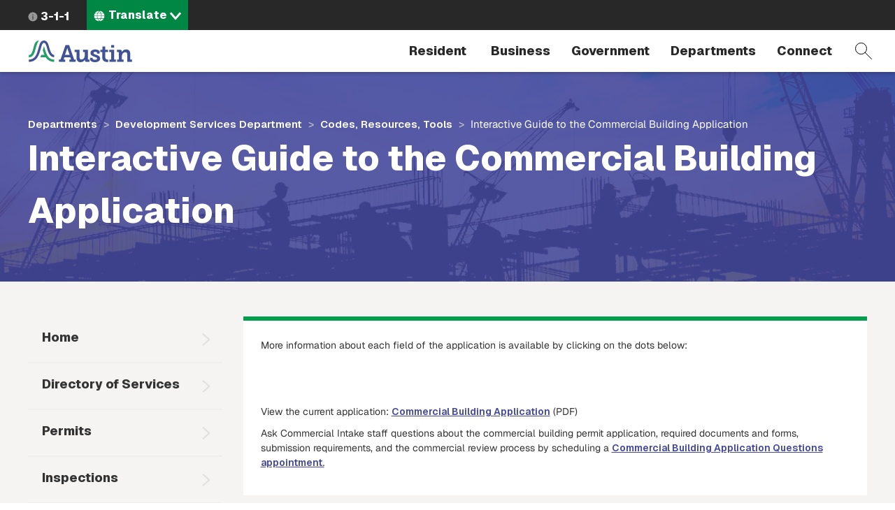

--- FILE ---
content_type: text/html; charset=UTF-8
request_url: https://www.austintexas.gov/page/interactive-guide-commercial-building-application
body_size: 10705
content:
<!DOCTYPE html>
<html  lang="en" dir="ltr" prefix="content: http://purl.org/rss/1.0/modules/content/  dc: http://purl.org/dc/terms/  foaf: http://xmlns.com/foaf/0.1/  og: http://ogp.me/ns#  rdfs: http://www.w3.org/2000/01/rdf-schema#  schema: http://schema.org/  sioc: http://rdfs.org/sioc/ns#  sioct: http://rdfs.org/sioc/types#  skos: http://www.w3.org/2004/02/skos/core#  xsd: http://www.w3.org/2001/XMLSchema# ">
  <head>
    <meta charset="utf-8" />
<meta name="description" content="More information about each field of the application is available by clicking on the dots below:  " />
<link rel="canonical" href="https://www.austintexas.gov/page/interactive-guide-commercial-building-application" />
<meta name="twitter:card" content="summary" />
<meta name="twitter:title" content="Interactive Guide to the Commercial Building Application" />
<meta name="Generator" content="Drupal 10 (https://www.drupal.org)" />
<meta name="MobileOptimized" content="width" />
<meta name="HandheldFriendly" content="true" />
<meta name="viewport" content="width=device-width, initial-scale=1.0" />
<link rel="icon" href="/themes/custom/coa/favicon.ico" type="image/png" />
<link rel="alternate" hreflang="en" href="https://www.austintexas.gov/page/interactive-guide-commercial-building-application" />
<link rel="canonical" href="https://www.austintexas.gov/page/interactive-guide-commercial-building-application" />
<link rel="shortlink" href="https://www.austintexas.gov/node/63746" />
<script>window.a2a_config=window.a2a_config||{};a2a_config.callbacks=[];a2a_config.overlays=[];a2a_config.templates={};</script>

    <title>Interactive Guide to the Commercial Building Application | AustinTexas.gov</title>
    <link rel="stylesheet" media="all" href="/sites/default/files/css/css_lEitJx6AbQW-82khi4PFltxL4zdFj8naYZ-_B_ZePXk.css?delta=0&amp;language=en&amp;theme=coa&amp;include=[base64]" />
<link rel="stylesheet" media="all" href="/sites/default/files/css/css_8UT2nto58WSjhppblauTZu2sJSBqYXo4TIiBl9EuJrA.css?delta=1&amp;language=en&amp;theme=coa&amp;include=[base64]" />
<link rel="stylesheet" media="all" href="https://cdnjs.cloudflare.com/ajax/libs/font-awesome/4.7.0/css/font-awesome.min.css" />
<link rel="stylesheet" media="all" href="https://cdn.bitmovin.com/player/web/8/bitmovinplayer-ui.css" />
<link rel="stylesheet" media="all" href="/sites/default/files/asset_injector/css/breadcrumb_background-0dac2ca1cb1f7020c9915c8c09356163.css?t8iwu5" />
<link rel="stylesheet" media="all" href="/sites/default/files/css/css_9y6ym4bpZjE2uENw2YRac_erOc7-t3PiOmghG0wU15w.css?delta=5&amp;language=en&amp;theme=coa&amp;include=[base64]" />
<link rel="stylesheet" media="all" href="/sites/default/files/asset_injector/css/turn_off_gtranslate-92508dd2432955fd259fc5548a1d0783.css?t8iwu5" />

    <script type="application/json" data-drupal-selector="drupal-settings-json">{"path":{"baseUrl":"\/","pathPrefix":"","currentPath":"node\/63746","currentPathIsAdmin":false,"isFront":false,"currentLanguage":"en"},"pluralDelimiter":"\u0003","suppressDeprecationErrors":true,"gtag":{"tagId":"","consentMode":false,"otherIds":[],"events":[],"additionalConfigInfo":[]},"ajaxPageState":{"libraries":"[base64]","theme":"coa","theme_token":null},"ajaxTrustedUrl":{"\/search-pages":true},"gtm":{"tagId":null,"settings":{"data_layer":"dataLayer","include_environment":false},"tagIds":["GTM-WHQFX42"]},"data":{"extlink":{"extTarget":false,"extTargetNoOverride":false,"extNofollow":false,"extNoreferrer":false,"extFollowNoOverride":false,"extClass":"0","extLabel":"(link is external)","extImgClass":false,"extSubdomains":false,"extExclude":"","extInclude":"","extCssExclude":"","extCssExplicit":"","extAlert":false,"extAlertText":"This link will take you to an external web site. We are not responsible for their content.","mailtoClass":"0","mailtoLabel":"(link sends email)","extUseFontAwesome":false,"extIconPlacement":"before","extFaLinkClasses":"fa fa-external-link","extFaMailtoClasses":"fa fa-envelope-o","whitelistedDomains":[]}},"ckeditorAccordion":{"accordionStyle":{"collapseAll":1,"keepRowsOpen":null,"animateAccordionOpenAndClose":1,"openTabsWithHash":1,"allowHtmlInTitles":0}},"bootstrap":{"forms_has_error_value_toggle":1,"modal_animation":1,"modal_backdrop":"true","modal_focus_input":1,"modal_keyboard":1,"modal_select_text":1,"modal_show":1,"modal_size":"","popover_enabled":1,"popover_animation":1,"popover_auto_close":1,"popover_container":"body","popover_content":"","popover_delay":"0","popover_html":0,"popover_placement":"right","popover_selector":"","popover_title":"","popover_trigger":"click","tooltip_enabled":1,"tooltip_animation":1,"tooltip_container":"body","tooltip_delay":"0","tooltip_html":0,"tooltip_placement":"auto left","tooltip_selector":"","tooltip_trigger":"hover"},"viewsJumpMenu":{"translation-selector-menu-block-1-jump-menu":{"new_window":false}},"coa_custom":{"js":{"node_id":"63746","custom_variable":"true"},"user_role":"admin_publisher"},"english_url":"\/node\/63746\/edit","spanish_url":"\/es\/node\/63746\/translations\/add\/en\/es","user":{"uid":0,"permissionsHash":"498f8a30997b655ff04e4c2d13be805c8a62fb8d2cd4bfc4a2985bac35a66cef"}}</script>
<script src="/sites/default/files/js/js_1tbvoQ3UR91jiKDumpJ04KXd5cg8VT6CqLm0sM0VxBc.js?scope=header&amp;delta=0&amp;language=en&amp;theme=coa&amp;include=[base64]"></script>
<script src="/sites/default/files/asset_injector/js/translation_header-c9dbbeed15aa1cc135f221491e1514c2.js?t8iwu5"></script>
<script src="/modules/contrib/google_tag/js/gtag.js?t8iwu5"></script>
<script src="/modules/contrib/google_tag/js/gtm.js?t8iwu5"></script>

  </head>
  <body class="page-interactive-guide-commercial-building-application development-services-department development-services-department-codes-resources-tools path-node page-node-type-page navbar-is-fixed-top has-glyphicons">
    <a href="#main-content" class="focusable skip-link">Skip to main content</a>
    <noscript><iframe src="https://www.googletagmanager.com/ns.html?id=GTM-WHQFX42"
                  height="0" width="0" style="display:none;visibility:hidden"></iframe></noscript>

      <div class="dialog-off-canvas-main-canvas" data-off-canvas-main-canvas>
          
    <header class="navbar navbar-default navbar-fixed-top" id="navbar">
                              <div id="above_header">
            <a href="/" class="microsite-home-link">austintexas.gov</a>
              <div class="region region-above-header">
    <nav role="navigation" aria-labelledby="block-actionnavigation-menu" id="block-actionnavigation">
            
  <h2 class="visually-hidden" id="block-actionnavigation-menu">Action Navigation</h2>
  

        

      <ul class="menu menu--menu-action-navigation nav">
      
                        <li class="first last">
                                      <a class="icon-311" href="/department/311">3-1-1</a>
                                        </li>
          </ul>
  

  </nav>
<section class="views-element-container block block-views block-views-blocktranslation-selector-menu-block-1 clearfix" id="block-coa-views-block-translation-selector-menu-block-1">
  
    

      <div class="form-group"><div class="lang-selector-cofa view view-translation-selector-menu view-id-translation_selector_menu view-display-id-block_1 js-view-dom-id-0708f10ef4b88f1040abf2558153da5ed9221497e40d44f5ecab6ae7f75004cc">
  
    
      
      <div class="view-content">
      
<div>
    <select class="lang-selector-cofa-select OneLinkNoTx ViewsJumpMenu js-viewsJumpMenu" title="Translate" id="translation-selector-menu-block-1-jump-menu" aria-label="Language selector">
    <option>Translate</option>
      <option data-url="javascript:void(0);" lang-value="en-us");">English</option>
      <option data-url="javascript:void(0);" lang-value="es-us");">Español</option>
      <option data-url="javascript:void(0);" lang-value="fr-fr");">Français</option>
      <option data-url="javascript:void(0);" lang-value="sw-ke");">Kiswahili</option>
      <option data-url="javascript:void(0);" lang-value="vi-vn");">Tiếng Việt</option>
      <option data-url="javascript:void(0);" lang-value="ur-in");">اردو</option>
      <option data-url="javascript:void(0);" lang-value="ar-xy");">العربية</option>
      <option data-url="javascript:void(0);" lang-value="ps-af");">پښتو</option>
      <option data-url="javascript:void(0);" lang-value="ne-np");">नेपाली</option>
      <option data-url="javascript:void(0);" lang-value="hi-in");">हिंदी</option>
      <option data-url="javascript:void(0);" lang-value="my-mm");">မြန်မာ</option>
      <option data-url="javascript:void(0);" lang-value="ti-et");">ትግርኛ</option>
      <option data-url="javascript:void(0);" lang-value="zh-cn");">简体中文</option>
      <option data-url="javascript:void(0);" lang-value="zh-tw");">繁體中文</option>
      <option data-url="javascript:void(0);" lang-value="ko-kr");">한국어</option>
    </select>
</div>

    </div>
  
          </div>
</div>

  </section>


  </div>

          </div>
              
      <div class="navbar-header-wrapper">
        <div class="navbar-header">
            <div class="region region-navigation">
        <span class="notranslate">
    <a class="logo navbar-btn" href="/" title="City of Austin Home" rel="home">
            <img src="/themes/custom/coa/images/austin-header-branding-logo.svg" alt="City of Austin - Website">
      </a>
      </span>
<section class="views-exposed-form block block-views block-views-exposed-filter-blocksearch-pages-page-1 clearfix" data-drupal-selector="views-exposed-form-search-pages-page-1" id="block-exposedformsearch-pagespage-1">
  
    

      <form action="/search-pages" method="get" id="views-exposed-form-search-pages-page-1" accept-charset="UTF-8">
  <div class="form--inline form-inline clearfix">
  <div class="form-item js-form-item form-type-textfield js-form-type-textfield form-item-search-api-fulltext js-form-item-search-api-fulltext form-no-label form-group">
  
  
  <input placeholder="Search by keyword" data-drupal-selector="edit-search-api-fulltext" class="form-text form-control" type="text" id="edit-search-api-fulltext" name="search_api_fulltext" value="" size="30" maxlength="128" />

  
  
  </div>
<div data-drupal-selector="edit-actions" class="form-actions form-group js-form-wrapper form-wrapper" id="edit-actions"><button data-drupal-selector="edit-submit-search-pages" class="button js-form-submit form-submit btn-primary btn icon-before" type="submit" id="edit-submit-search-pages" value="Filter"><span class="icon glyphicon glyphicon-filter" aria-hidden="true"></span>
Filter</button></div>

</div>

</form>

  </section>


  </div>

                                <button type="button" class="navbar-toggle collapsed" data-toggle="collapse" data-target="#navbar-collapse">
              <span class="sr-only">Toggle navigation</span>
              <span class="menu-label">Menu</span>
              <span class="close-label">Close</span>
            </button>
          
          <a href="#" class="icon-search" data-toggle="collapse" data-target="#navbar .block-views-exposed-filter-blocksearch-pages-page-1">Search</a>
        </div>
      </div>

                    <div id="navbar-collapse" class="navbar-collapse collapse">
            <div class="region region-navigation-collapsible">
    <nav role="navigation" aria-labelledby="block-mainmenu-menu" id="block-mainmenu">
            <h2 class="sr-only" id="block-mainmenu-menu">Main menu</h2>

      
        <a href="/" class="menu-home-link visible-xs">Home</a>
  
    
  
          
        <ul class="menu menu--main nav navbar-nav">
                          <li class="expanded dropdown first">
              <a class="resident dropdown-toggle" href="/resident" data-toggle="dropdown">
          Resident
        </a>
                        
        <div class="dropdown-menu">
      <div class="descriptor">
        <h3>Resident</h3>
                                            <a class="btn btn-default hidden-xs" href="/resident">Open the Resident page</a>
                          </div>

        
  
                                                                                                                                                                                                                                                                                                                                                                          
        <ul class="nav three-level">
                  <a class="btn btn-hollow hidden-lg" href="/resident">Open the Resident page</a>
                                <li class="has-children first">
              <a href="/resident/household">
          Household
        </a>
                        
    
            <div class="sideways-menu">
      
          
        <ul class="nav third-level">
                          <li class="first">
              <a href="/resident/getting-home">
          Getting a Home
        </a>
                  </li>
                      <li>
              <a href="/resident/utilities">
          Utilities
        </a>
                  </li>
                      <li>
              <a href="/resident/trash-recycling-and-composting">
          Trash and Recycling
        </a>
                  </li>
                      <li>
              <a href="https://www.austintexas.gov/page/austin-senior-services-hub">
          Austin Senior Services Hub
        </a>
                  </li>
                      <li>
              <a href="/resident/gardening-and-home-improvements">
          Gardening and Home Improvements
        </a>
                  </li>
                      <li>
              <a href="/resident/gardening-and-home-improvements">
          Home Improvements
        </a>
                  </li>
                      <li class="last">
              <a href="/resident/pets-and-adoption">
          Pets and Adoption
        </a>
                  </li>
        </ul>

                  <a class="btn btn-primary" href="/resident/household">Open the Household page</a>
            </div>
    
    
            </li>
                      <li class="has-children">
              <a href="/resident/neighborhoods">
          Neighborhoods
        </a>
                        
    
            <div class="sideways-menu">
      
          
        <ul class="nav third-level">
                          <li class="first">
              <a href="/resident/education">
          Education
        </a>
                  </li>
                      <li>
              <a href="/resident/libraries">
          Libraries
        </a>
                  </li>
                      <li>
              <a href="/resident/families">
          Families
        </a>
                  </li>
                      <li class="last">
              <a href="/resident/neighborhood-community">
          Neighborhood Issues
        </a>
                  </li>
        </ul>

                  <a class="btn btn-primary" href="/resident/neighborhoods">Open the Neighborhoods page</a>
            </div>
    
    
            </li>
                      <li class="has-children no-column">
              <a href="/resident/health">
          Health
        </a>
                        
    
            <div class="sideways-menu">
      
          
        <ul class="nav third-level">
                          <li class="first">
              <a href="/resident/animals">
          Animals
        </a>
                  </li>
                      <li class="last">
              <a href="/resident/public-health">
          Public Health
        </a>
                  </li>
        </ul>

                  <a class="btn btn-primary" href="/resident/health">Open the Health page</a>
            </div>
    
    
            </li>
                      <li class="has-children">
              <a href="/resident/public-safety">
          Public Safety
        </a>
                        
    
            <div class="sideways-menu">
      
          
        <ul class="nav third-level">
                          <li class="first">
              <a href="/resident/crime">
          Crime
        </a>
                  </li>
                      <li>
              <a href="/resident/courts">
          Courts
        </a>
                  </li>
                      <li>
              <a href="/resident/fire-safety">
          Fire Safety
        </a>
                  </li>
                      <li>
              <a href="/resident/emergency-preparedness">
          Emergency Preparedness
        </a>
                  </li>
                      <li class="last">
              <a href="/resident/public-safety-employment">
          Public Safety Employment
        </a>
                  </li>
        </ul>

                  <a class="btn btn-primary" href="/resident/public-safety">Open the Public Safety page</a>
            </div>
    
    
            </li>
                      <li class="has-children">
              <a href="/resident/arts-and-leisure">
          Arts and Leisure
        </a>
                        
    
            <div class="sideways-menu">
      
          
        <ul class="nav third-level">
                          <li class="first">
              <a href="/resident/arts-history-and-culture">
          Arts, History and Culture
        </a>
                  </li>
                      <li>
              <a href="/resident/outdoor-nature-and-wildlife">
          Outdoor, Nature and Wildlife
        </a>
                  </li>
                      <li>
              <a href="/resident/events">
          Events
        </a>
                  </li>
                      <li>
              <a href="/resident/city-venues-and-facilities">
          City Venues and Facilities
        </a>
                  </li>
                      <li class="last">
              <a href="/resident/film-and-music">
          Film and Music
        </a>
                  </li>
        </ul>

                  <a class="btn btn-primary" href="/resident/arts-and-leisure">Open the Arts and Leisure page</a>
            </div>
    
    
            </li>
                      <li class="has-children">
              <a href="/resident/environmental">
          Environmental
        </a>
                        
    
            <div class="sideways-menu">
      
          
        <ul class="nav third-level">
                          <li class="first">
              <a href="/resident/city-programs-and-initiatives">
          City Programs and Initiatives
        </a>
                  </li>
                      <li>
              <a href="/resident/conservation-and-recycling">
          Conservation and Recycling
        </a>
                  </li>
                      <li>
              <a href="/resident/animals-and-wildlife">
          Animals and Wildlife
        </a>
                  </li>
                      <li class="last">
              <a href="/resident/parks">
          Parks
        </a>
                  </li>
        </ul>

                  <a class="btn btn-primary" href="/resident/environmental">Open the Environmental page</a>
            </div>
    
    
            </li>
                      <li class="has-children">
              <a href="/resident/transportation">
          Transportation
        </a>
                        
    
            <div class="sideways-menu">
      
          
        <ul class="nav third-level">
                          <li class="first">
              <a href="/resident/carbus">
          Car/Bus
        </a>
                  </li>
                      <li>
              <a href="/resident/aviation">
          Aviation
        </a>
                  </li>
                      <li>
              <a href="/resident/bicyclepedestrian">
          Bicycle/Pedestrian
        </a>
                  </li>
                      <li class="last">
              <a href="/resident/streetsmaps">
          Streets/Maps
        </a>
                  </li>
        </ul>

                  <a class="btn btn-primary" href="/resident/transportation">Open the Transportation page</a>
            </div>
    
    
            </li>
                      <li class="has-children last">
              <a href="/resident/city-austin">
          City of Austin
        </a>
                        
    
            <div class="sideways-menu">
      
          
        <ul class="nav third-level">
                          <li class="first">
              <a href="/resident/about-city-austin">
          About Austin
        </a>
                  </li>
                      <li>
              <a href="/voterinfo">
          Voting and Elections
        </a>
                  </li>
                      <li>
              <a href="/department/volunteer-city-austin">
          Get Involved
        </a>
                  </li>
                      <li>
              <a href="/resident/city-jobs">
          City Jobs
        </a>
                  </li>
                      <li class="last">
              <a href="/resident/records-and-documents">
          Records and Documents
        </a>
                  </li>
        </ul>

                  <a class="btn btn-primary" href="/resident/city-austin">Open the City of Austin page</a>
            </div>
    
    
            </li>
        </ul>

    
        </div>
  
            </li>
                      <li class="expanded dropdown">
              <a class="business dropdown-toggle" href="/business" data-toggle="dropdown">
          Business
        </a>
                        
        <div class="dropdown-menu">
      <div class="descriptor">
        <h3>Business</h3>
                                            <a class="btn btn-default hidden-xs" href="/business">Open the Business page</a>
                          </div>

        
  
                                                                                                                                                                                                                                                                
        <ul class="nav three-level">
                  <a class="btn btn-hollow hidden-lg" href="/business">Open the Business page</a>
                                <li class="has-children first">
              <a href="/business/doing-business">
          Doing Business
        </a>
                        
    
            <div class="sideways-menu">
      
          
        <ul class="nav third-level">
                          <li class="first">
              <a href="/business/utilities">
          Utilities
        </a>
                  </li>
                      <li>
              <a href="/business/doing-business-city">
          Doing Business with the City
        </a>
                  </li>
                      <li>
              <a href="/business/taxes">
          Taxes
        </a>
                  </li>
                      <li>
              <a href="/business/mbewbe-program">
          MBE/WBE Program
        </a>
                  </li>
                      <li>
              <a href="/business/city-code">
          City Code
        </a>
                  </li>
                      <li>
              <a href="/business/food-establishments">
          Food Establishments
        </a>
                  </li>
                      <li>
              <a href="/business/permits">
          Permits
        </a>
                  </li>
                      <li>
              <a href="/business/day-labor">
          Day Labor
        </a>
                  </li>
                      <li class="last">
              <a href="/business/records-and-documents">
          Records and Documents
        </a>
                  </li>
        </ul>

                  <a class="btn btn-primary" href="/business/doing-business">Open the Doing Business page</a>
            </div>
    
    
            </li>
                      <li class="has-children no-column">
              <a href="/business/starting-out">
          Starting Out
        </a>
                        
    
            <div class="sideways-menu">
      
          
        <ul class="nav third-level">
                          <li class="first">
              <a href="/business/starting-business">
          Starting a Business
        </a>
                  </li>
                      <li>
              <a href="/business/relocating-business">
          Relocating a Business
        </a>
                  </li>
                      <li class="last">
              <a href="/business/incentives-and-grants-0">
          Incentives and Grants
        </a>
                  </li>
        </ul>

                  <a class="btn btn-primary" href="/business/starting-out">Open the Starting Out page</a>
            </div>
    
    
            </li>
                      <li>
              <a target="_blank" href="https://financeonline.austintexas.gov/afo/finance/">
          City Contracts
        </a>
                  </li>
                      <li class="has-children no-column">
              <a href="/business/small-business-centers">
          Small Business Centers
        </a>
                        
    
            <div class="sideways-menu">
      
          
        <ul class="nav third-level">
                          <li class="first">
              <a href="/business/small-business-development">
          Small Business Development
        </a>
                  </li>
                      <li class="last">
              <a href="/business/incentives-and-grants">
          Incentives and Grants
        </a>
                  </li>
        </ul>

                  <a class="btn btn-primary" href="/business/small-business-centers">Open the Small Business Centers page</a>
            </div>
    
    
            </li>
                      <li>
              <a href="/department/austin-center-events">
          Austin Center for Events
        </a>
                  </li>
                      <li class="has-children no-column">
              <a href="/business/nonprofits">
          Nonprofits
        </a>
                        
    
            <div class="sideways-menu">
      
          
        <ul class="nav third-level">
                          <li class="first last">
              <a href="/business/grants">
          Grants
        </a>
                  </li>
        </ul>

                  <a class="btn btn-primary" href="/business/nonprofits">Open the Nonprofits page</a>
            </div>
    
    
            </li>
                      <li class="last">
              <a href="/page/green-resources">
          Green Resources
        </a>
                  </li>
        </ul>

    
        </div>
  
            </li>
                      <li class="expanded dropdown">
              <a class="government dropdown-toggle" href="/government" data-toggle="dropdown">
          Government
        </a>
                        
        <div class="dropdown-menu">
      <div class="descriptor">
        <h3>Government</h3>
                                            <a class="btn btn-default hidden-xs" href="/government">Open the Government page</a>
                          </div>

        
  
                                                                                                                                                                        
        <ul class="nav two-level">
                  <a class="btn btn-hollow hidden-lg" href="/government">Open the Government page</a>
                                <li class="first">
              <a href="/austin-city-council">
          City Council
        </a>
                  </li>
                      <li>
              <a href="/department/austin-city-managers-office">
          City Manager&#039;s Office
        </a>
                  </li>
                      <li>
              <a href="/department/boards-and-commissions">
          Boards and Commissions
        </a>
                  </li>
                      <li>
              <a href="/department/city-council/council/council_meeting_info_center.htm">
          City Council meeting information
        </a>
                  </li>
                      <li>
              <a href="/government/city-hall">
          City Hall
        </a>
                  </li>
                      <li>
              <a href="https://www.austintexas.gov/services/apply-city-job">
          Jobs
        </a>
                  </li>
                      <li class="last">
              <a href="https://services.austintexas.gov/edims/search.cfm">
          Public Records
        </a>
                  </li>
        </ul>

    
        </div>
  
            </li>
                      <li class="expanded dropdown">
              <a class="departments dropdown-toggle" href="/departments" data-toggle="dropdown">
          Departments
        </a>
                        
        <div class="dropdown-menu">
      <div class="descriptor">
        <h3>Departments</h3>
                  <a class="btn btn-default hidden-xs" href="/departments">View full directory of departments</a>
              </div>

              <h2 class="menu-title hidden-xs">Frequently Viewed Departments</h2>
        
  
                                  
        <ul class="nav department-menu">
                  <a class="btn btn-hollow hidden-lg" href="/departments">View full directory of departments</a>
                                <li class="has-children no-column first">
              <span class="menu-separator-label">
          Visit
        </span>
                        
    
            <div class="department-menu-section">
      
          
        <ul class="nav third-level">
                          <li class="first">
              <a href="/airport">
          Airport
        </a>
                  </li>
                      <li>
              <a href="https://www.austintexas.org/">
          Visitors Bureau
        </a>
                  </li>
                      <li class="last">
              <a href="https://www.austinconventioncenter.com/">
          Convention Center
        </a>
                  </li>
        </ul>

                </div>
    
    
            </li>
                      <li class="has-children no-column">
              <span class="menu-separator-label">
          Utilities
        </span>
                        
    
            <div class="department-menu-section">
      
          
        <ul class="nav third-level">
                          <li class="first">
              <a href="/department/austin-energy">
          Austin Energy
        </a>
                  </li>
                      <li>
              <a href="/department/austin-water-utility-0">
          Austin Water
        </a>
                  </li>
                      <li class="last">
              <a href="/department/austin-resource-recovery">
          Resource Recovery
        </a>
                  </li>
        </ul>

                </div>
    
    
            </li>
                      <li class="has-children no-column">
              <span class="menu-separator-label">
          Education &amp; Recreation
        </span>
                        
    
            <div class="department-menu-section">
      
          
        <ul class="nav third-level">
                          <li class="first">
              <a href="https://library.austintexas.gov/">
          Library
        </a>
                  </li>
                      <li class="last">
              <a href="/department/parks-and-recreation">
          Parks and Recreation
        </a>
                  </li>
        </ul>

                </div>
    
    
            </li>
                      <li class="has-children no-column">
              <span class="menu-separator-label">
          Safety
        </span>
                        
    
            <div class="department-menu-section">
      
          
        <ul class="nav third-level">
                          <li class="first last">
              <a href="/department/police">
          Police
        </a>
                  </li>
        </ul>

                </div>
    
    
            </li>
                      <li class="has-children no-column last">
              <span class="menu-separator-label">
          Other
        </span>
                        
    
            <div class="department-menu-section">
      
          
        <ul class="nav third-level">
                          <li class="first">
              <a href="/department/aac">
          Animal Services
        </a>
                  </li>
                      <li>
              <a href="/dsd">
          Development Services
        </a>
                  </li>
                      <li class="last">
              <a href="/department/economic-development">
          Economic Development
        </a>
                  </li>
        </ul>

                </div>
    
    
            </li>
        </ul>

    
        </div>
  
            </li>
                      <li class="expanded dropdown last">
              <a class="dropdown-toggle" href="/" data-toggle="dropdown">
          Connect
        </a>
                        
        <div class="dropdown-menu">
      <div class="descriptor">
        <h3>Connect</h3>
                                            </div>

        
  
                                                                                                                  
        <ul class="nav two-level">
                  <a class="btn btn-hollow hidden-lg" href="/">Open the Connect page</a>
                                <li class="first">
              <a href="https://publicinput.com/Portal/F1211">
          Share ideas online about improving Austin 
        </a>
                  </li>
                      <li>
              <a href="/community">
          Participate in the City
        </a>
                  </li>
                      <li>
              <a href="/page/austin-notes">
          Sign up for email updates
        </a>
                  </li>
                      <li class="last">
              <a href="/contact-us">
          City contact information
        </a>
                  </li>
        </ul>

    
        </div>
  
            </li>
        </ul>

    
    

  </nav>

  </div>

        </div>
                    </div>
          </header>
  <div role="main" class="main-container js-quickedit-main-content">
    
                    <div id="header_hero" role="banner">
          
<div class="region region-header-hero">
  <div class="header-hero-background ">
    <section class="views-element-container block block-views block-views-blockextra-page-blocks-panel-pane-6 clearfix" id="block-views-block-extra-page-blocks-panel-pane-6">
  
    

      <div class="form-group"><div class="view view-extra-page-blocks view-id-extra_page_blocks view-display-id-panel_pane_6 js-view-dom-id-844648f47108dc41a477c6fa53e85b8a34389694ab3f8cfd46388ace4329cf4d">
  
    
      
      <div class="view-content">
          <div class="vaccs-facts-content views-row"><div class="views-field views-field-field-department-hero-image"><div class="field-content hero-image-view-070722">    <picture>
                  <source srcset="/sites/default/files/styles/department_hero/public/2020-08/development-services-banner-contrast.jpg?itok=rbiWmtCI 1x, /sites/default/files/styles/department_hero/public/2020-08/development-services-banner-contrast.jpg?itok=rbiWmtCI 2x" media="all and (min-width: 768px)" type="image/jpeg" width="1440" height="300"/>
              <source srcset="/sites/default/files/styles/department_hero_xs/public/2020-08/development-services-banner-contrast.jpg?itok=tjtSmYF4 1x, /sites/default/files/styles/department_hero_xs/public/2020-08/development-services-banner-contrast.jpg?itok=tjtSmYF4 2x" media="all and (max-width: 767px)" type="image/jpeg" width="600" height="500"/>
                  <img loading="eager" width="1440" height="300" src="/sites/default/files/styles/department_hero/public/2020-08/development-services-banner-contrast.jpg?itok=rbiWmtCI" alt="sunset banner" typeof="foaf:Image" class="img-responsive" />

  </picture>

</div></div></div>

    </div>
  
          </div>
</div>

  </section>


  </div>
  <div class="header-hero-breadcrumb-title-wrapper">
    <div class="container-wide-lg container-wide-md container-wide-sm container-xs">
      <div class="inner">
        <div class="header-hero-breadcrumb">
              <ol class="breadcrumb">
          <li >
                  <a href="/departments">Departments</a>
              </li>
          <li >
                  <a href="/dsd">Development Services Department</a>
              </li>
          <li >
                  <a href="/department/development-services/codes-resources-tools">Codes, Resources, Tools</a>
              </li>
          <li  class="active">
                  Interactive Guide to the Commercial Building Application
              </li>
      </ol>


        </div>
        <div class="header-hero-title">
                       <h2 class="page-header">Interactive Guide to the Commercial Building Application</h2>
   


        </div>
      </div>
    </div>
  </div>
</div>

        </div>
            
    
  
    <section id="wrapper-content" >
                      <div class="highlighted">  <div class="region region-highlighted">
    <div data-drupal-messages-fallback class="hidden"></div>

  </div>
</div>
          
        
              <div id="main-content">
          <div class="region region-content">
      <article class="node node--type-page node--view-mode-full clearfix">
  
    

  <div>
    <div class="container-wide-lg container-wide-md container-wide-sm container-xs">
  <div class="row">
              <div class="col-sm-3 left">
       <div class="sidebar" role="main">
        <div class="block-region-left"><section class="block block-coa-custom block-menu-block clearfix">
  
    

      <ul><li> <a href="/dsd">Home</a></li><li> <a href="/department/development-services/directory-services">Directory of Services</a></li><li> <a href="/department/development-services/permits">Permits</a></li><li> <a href="/department/development-services/inspections">Inspections</a></li><li> <a href="/department/development-services/codes-resources-tools" class="is-active">Codes, Resources, Tools</a></li><li> <a href="/department/development-services/forms-applications">Forms &amp; Applications</a></li><li> <a href="/department/development-services/about">About</a></li></ul>
  </section>

<section class="block block-coa-custom block-guidepage-partof-block clearfix">
  
    

      
  </section>

</div>
        </div>
      </div>
              <div class="col-sm-9 center-right">
          <div class="block-region-centerright"><section class="block block-ctools-block block-entity-fieldnodebody clearfix">
  
    

      
            <div class="field field--name-body field--type-text-with-summary field--label-hidden field--item"><p>More information about each field of the application is available&nbsp;by clicking on the dots below:&nbsp;<br>&nbsp;</p>
<div role="img" aria-label="Guide to the Commercial Building Application page 1">
<div class="iactiveImg" data-ii="47878" aria-hidden="true">&nbsp;</div>
</div>
<script src="https://interactive-img.com/js/include.js"></script><div role="img" aria-label="Guide to the Commercial Building Application page 2">
<div class="iactiveImg" data-ii="48178" aria-hidden="true">&nbsp;</div>
</div>
<script src="https://interactive-img.com/js/include.js"></script><p>View the current application: <a href="/sites/default/files/files/Development_Services/COM_CommercialBuildingApplication.pdf">Commercial Building Application</a> (PDF)</p>
<p>Ask Commercial Intake staff questions about the commercial building permit application, required documents and forms, submission requirements, and the commercial review process by scheduling a <a href="/page/commercial-plan-review#comm-app">Commercial Building Application Questions appointment.</a></p>
</div>
      
  </section>

<section class="block block-ctools-block block-entity-fieldnodefield-related-links clearfix">
  
      <h2 class="block-title">Related Links</h2>
    

      
      <div class="field field--name-field-related-links field--type-link field--label-hidden field--items">
              <div class="field--item"><a href="/sites/default/files/files/Development_Services/COM_CommercialBuildingApplication.pdf" target="_blank">Commercial Building Application</a></div>
          </div>
  
  </section>

</div>
      </div>
          </div>
</div>

  </div>
</article>


  </div>

                
              </div>
      </section>

    
  
</div>
      <footer role="contentinfo" class="footer ">

      
        <div class="region region-footer clearfix">
  	<div id="coa_seal" title="City of Austin" alt="City of Austin - Website">City of Austin</div>
    <nav role="navigation" aria-labelledby="block-footermenu-menu" id="block-footermenu">
            
  <h2 class="visually-hidden" id="block-footermenu-menu">Footer Menu</h2>
  

        
      <ul class="menu menu--menu-footer-menu nav">
                      <li class="first">
                                        <a href="/department/311" data-drupal-link-system-path="taxonomy/term/1859">Get information or assistance</a>
              </li>
                      <li>
                                        <a href="/page/austintexasgov-feedback" data-drupal-link-system-path="node/61357">Give feedback on our website</a>
              </li>
                      <li>
                                        <a href="/sitemap" data-drupal-link-system-path="sitemap">Site Map</a>
              </li>
                      <li>
                                        <a href="https://services.austintexas.gov/edims/search.cfm">Public Records</a>
              </li>
                      <li class="last">
                                        <a href="https://austincouncilforum.org/">City Council Message Board</a>
              </li>
        </ul>
  

  </nav>
<section id="block-footersocialmedia-2" class="block block-block-content block-block-contentc20c22f2-ed50-44e4-82fa-fd4ab488f313 clearfix">
  
    

      
            <div class="field field--name-body field--type-text-with-summary field--label-hidden field--item"><ul>
<li><a class="icon-facebook" href="https://www.facebook.com/austintexasgov" target="_blank">Facebook</a></li>
<li><a class="icon-x" href="https://x.com/austintexasgov" target="_blank">X</a></li>
<li><a class="icon-linkedin" href="https://www.linkedin.com/company/city-of-austin/" target="_blank">LinkedIn</a></li>
<li><a class="icon-instagram" href="https://www.instagram.com/austintexasgov/" target="_blank">Instagram</a></li>
<li><a class="icon-youtube" href="https://www.youtube.com/user/austintexasgov" target="_blank">YouTube</a></li>
<li><a class="icon-rss" href="/site/news/rss.xml">RSS</a></li>
</ul>
</div>
      
  </section>

<nav role="navigation" aria-labelledby="block-gettherefromhere-menu" id="block-gettherefromhere">
            
  <h2 class="visually-hidden" id="block-gettherefromhere-menu">Second Footer Menu</h2>
  

        
      <ul class="menu menu--footer-one nav">
                      <li class="first">
                                        <a href="https://www.austintexas.org/">Visit Austin</a>
              </li>
                      <li>
                                        <a href="/contact-us" data-drupal-link-system-path="node/30444">City Directory</a>
              </li>
                      <li>
                                        <a href="/jobs">Jobs</a>
              </li>
                      <li>
                                        <a href="/page/legal-notice" data-drupal-link-system-path="node/2467">Legal Notices</a>
              </li>
                      <li class="last">
                                        <a href="/page/privacy-policy" data-drupal-link-system-path="node/2468">Privacy Notice</a>
              </li>
        </ul>
  

  </nav>
<section id="block-footersocialmedia" class="block block-block-content block-block-contentc20c22f2-ed50-44e4-82fa-fd4ab488f313 clearfix">
  
    

  <nav>
    
            <div class="field field--name-body field--type-text-with-summary field--label-hidden field--item"><ul>
<li><a class="icon-facebook" href="https://www.facebook.com/austintexasgov" target="_blank">Facebook</a></li>
<li><a class="icon-x" href="https://x.com/austintexasgov" target="_blank">X</a></li>
<li><a class="icon-linkedin" href="https://www.linkedin.com/company/city-of-austin/" target="_blank">LinkedIn</a></li>
<li><a class="icon-instagram" href="https://www.instagram.com/austintexasgov/" target="_blank">Instagram</a></li>
<li><a class="icon-youtube" href="https://www.youtube.com/user/austintexasgov" target="_blank">YouTube</a></li>
<li><a class="icon-rss" href="/site/news/rss.xml">RSS</a></li>
</ul>
</div>
      
  </nav>
</section>

  </div>


      
          </footer>
  
  </div>

    
    <script src="/sites/default/files/js/js_XaK_rnEkiqU3V_uWoLRwbUWB4yOP7PBEGVMffRnPvus.js?scope=footer&amp;delta=0&amp;language=en&amp;theme=coa&amp;include=[base64]"></script>
<script src="https://static.addtoany.com/menu/page.js" async></script>
<script src="/sites/default/files/js/js_JxGpProZ3qrUG0hbfXJ6-rOsVq4dP0QHsXTAVo2nAcE.js?scope=footer&amp;delta=2&amp;language=en&amp;theme=coa&amp;include=[base64]"></script>
<script src="/sites/default/files/asset_injector/js/ga_hotfix-64e76610f67a781dea546a37160e3b1e.js?t8iwu5"></script>
<script src="/sites/default/files/asset_injector/js/kiosk_fix_pdf_spawn-7af8274358e7f07e95216798034f7008.js?t8iwu5"></script>
<script src="/sites/default/files/js/js_Ufy9rvU7WfuCepanFxwlYmGDW6HZ5VuiOmMPHS4_1i8.js?scope=footer&amp;delta=5&amp;language=en&amp;theme=coa&amp;include=[base64]"></script>
<script src="/sites/default/files/asset_injector/js/siteimprove-68cd30ce69d68a07693e1f907c640482.js?t8iwu5"></script>
<script src="https://cdn.jsdelivr.net/npm/js-cookie@3.0.5/dist/js.cookie.min.js"></script>
<script src="https://cdnjs.cloudflare.com/ajax/libs/modernizr/2.8.3/modernizr.min.js"></script>
<script src="https://cdn.jsdelivr.net/npm/bitmovin-player@8/bitmovinplayer.js"></script>
<script src="https://cdn.bitmovin.com/player/web/8/bitmovinplayer-ui.js"></script>
<script src="/sites/default/files/js/js_lgNZ2_7RSc12IceFdhWJLfKxSkV9QTk9CSvfGTt8wGQ.js?scope=footer&amp;delta=11&amp;language=en&amp;theme=coa&amp;include=[base64]"></script>
<script src="/modules/contrib/ckeditor_accordion/js/accordion.frontend.js?t8iwu5"></script>
<script src="/sites/default/files/js/js_grlyL3jcSSZLdzv-oseG7pAeb4o-RHN5jJFz0WHF2CA.js?scope=footer&amp;delta=13&amp;language=en&amp;theme=coa&amp;include=[base64]"></script>

  <script type="text/javascript" src="/_Incapsula_Resource?SWJIYLWA=719d34d31c8e3a6e6fffd425f7e032f3&ns=1&cb=191954299" async></script></body>
</html>


--- FILE ---
content_type: application/javascript
request_url: https://www.austintexas.gov/_Incapsula_Resource?SWJIYLWA=719d34d31c8e3a6e6fffd425f7e032f3&ns=1&cb=191954299
body_size: 20123
content:
var _0xbf69=['\x52\x6c\x68\x63\x4a\x69\x63\x3d','\x4f\x32\x62\x43\x70\x41\x3d\x3d','\x58\x73\x4f\x37\x77\x34\x46\x32\x52\x63\x4f\x6d','\x77\x35\x62\x43\x6e\x63\x4b\x42\x77\x37\x74\x4e\x4b\x41\x3d\x3d','\x54\x46\x42\x51\x4a\x7a\x4a\x30','\x59\x73\x4b\x52\x4b\x6c\x6b\x53\x4f\x4d\x4f\x35\x77\x34\x7a\x44\x68\x77\x3d\x3d','\x4d\x73\x4f\x43\x55\x38\x4b\x79\x59\x4d\x4b\x72','\x77\x6f\x4c\x44\x74\x63\x4f\x2b\x77\x36\x37\x44\x67\x6a\x70\x79\x77\x37\x66\x44\x6e\x38\x4b\x5a\x57\x63\x4b\x63','\x48\x4d\x4f\x78\x77\x72\x33\x44\x68\x43\x34\x6f','\x77\x72\x44\x44\x67\x63\x4b\x52\x77\x34\x70\x6e\x64\x73\x4f\x2b\x4a\x63\x4b\x6d\x4f\x63\x4b\x6c','\x77\x37\x33\x43\x74\x33\x6c\x65\x64\x53\x51\x3d','\x77\x70\x62\x44\x72\x38\x4f\x31\x77\x34\x6e\x44\x6e\x69\x42\x5a\x77\x37\x2f\x44\x69\x4d\x4b\x45\x55\x38\x4b\x57\x77\x34\x73\x3d','\x77\x6f\x33\x43\x6d\x48\x56\x33\x77\x35\x37\x43\x74\x73\x4b\x53\x77\x72\x4c\x44\x6a\x63\x4b\x78\x77\x71\x7a\x44\x76\x33\x48\x43\x6d\x63\x4b\x68\x42\x42\x6e\x44\x71\x38\x4f\x69\x77\x72\x66\x44\x73\x56\x63\x65','\x77\x34\x44\x43\x68\x4d\x4b\x4f\x77\x36\x6c\x4c\x4d\x67\x3d\x3d','\x77\x6f\x48\x44\x73\x51\x62\x44\x72\x73\x4b\x79\x77\x72\x35\x37\x63\x57\x55\x34\x77\x71\x54\x43\x6c\x4d\x4b\x2b\x77\x72\x6a\x43\x68\x31\x6e\x44\x74\x46\x44\x44\x72\x33\x44\x44\x71\x69\x4d\x3d','\x77\x72\x4c\x44\x72\x55\x37\x44\x73\x38\x4f\x32\x44\x67\x3d\x3d','\x77\x35\x68\x2f\x49\x38\x4f\x75\x77\x70\x76\x43\x67\x52\x6e\x43\x6e\x55\x4c\x44\x74\x73\x4f\x6e\x77\x71\x45\x39\x77\x36\x7a\x44\x6b\x63\x4f\x6e\x4e\x43\x62\x43\x6e\x42\x4a\x4e\x64\x38\x4b\x6a\x41\x6c\x73\x79\x77\x71\x44\x43\x75\x51\x44\x43\x72\x77\x3d\x3d','\x48\x57\x52\x62\x77\x37\x49\x6d\x45\x58\x6a\x43\x69\x4d\x4f\x53\x77\x71\x44\x44\x6b\x38\x4b\x47\x54\x46\x66\x44\x6c\x46\x34\x36\x5a\x58\x34\x42\x77\x35\x6b\x3d','\x77\x34\x31\x6a\x77\x71\x59\x39\x77\x37\x37\x43\x69\x48\x42\x4a\x42\x69\x6a\x44\x69\x46\x37\x43\x70\x4d\x4f\x61\x77\x35\x4d\x35\x47\x32\x59\x62\x4b\x4d\x4f\x41\x61\x30\x37\x44\x6f\x6e\x6c\x55\x77\x34\x58\x43\x75\x4d\x4b\x48\x77\x37\x54\x44\x73\x67\x37\x43\x6a\x6a\x55\x6e\x53\x63\x4f\x6e','\x51\x4d\x4f\x62\x77\x71\x2f\x43\x6a\x54\x50\x43\x6c\x77\x3d\x3d','\x77\x6f\x6f\x74\x77\x71\x2f\x44\x6a\x47\x6a\x43\x75\x32\x4a\x72\x77\x6f\x7a\x43\x71\x55\x6b\x66\x4a\x45\x74\x35\x77\x34\x49\x74\x62\x55\x68\x6e\x77\x71\x59\x2b\x4d\x63\x4b\x39\x4d\x4d\x4b\x54\x46\x38\x4b\x6d','\x77\x71\x37\x44\x6b\x41\x7a\x44\x6f\x63\x4b\x79\x77\x71\x4e\x68\x4b\x6e\x34\x43\x77\x70\x2f\x43\x6f\x38\x4b\x53\x77\x6f\x6a\x43\x75\x77\x3d\x3d','\x77\x6f\x72\x44\x70\x73\x4b\x57\x77\x35\x42\x30\x62\x51\x3d\x3d','\x52\x38\x4b\x39\x77\x34\x34\x72\x46\x77\x58\x44\x75\x77\x3d\x3d','\x4b\x45\x44\x43\x76\x38\x4b\x64\x65\x56\x72\x43\x71\x63\x4f\x44\x5a\x69\x4c\x43\x71\x38\x4b\x71\x53\x46\x67\x3d','\x77\x36\x42\x75\x48\x63\x4f\x4c\x77\x6f\x66\x43\x67\x41\x3d\x3d','\x77\x34\x35\x31\x4d\x63\x4f\x75\x77\x70\x2f\x43\x6c\x68\x49\x3d','\x77\x35\x48\x43\x6f\x63\x4f\x64\x50\x4d\x4f\x50\x77\x36\x31\x33\x77\x36\x37\x43\x6f\x56\x4a\x5a\x77\x70\x6a\x44\x68\x56\x73\x3d','\x43\x63\x4f\x4e\x53\x4d\x4b\x57\x61\x63\x4f\x73','\x44\x51\x42\x72\x43\x6d\x77\x56\x61\x67\x3d\x3d','\x77\x71\x70\x6e\x41\x73\x4b\x71\x52\x38\x4f\x47\x50\x79\x58\x44\x73\x38\x4b\x52\x77\x36\x6b\x3d','\x64\x7a\x2f\x43\x76\x52\x6a\x43\x6a\x42\x30\x3d','\x77\x70\x6f\x32\x77\x37\x48\x44\x6f\x73\x4b\x4e\x77\x72\x33\x44\x6b\x44\x50\x44\x71\x63\x4f\x56\x77\x37\x6b\x75\x77\x36\x63\x3d','\x4a\x4d\x4f\x52\x62\x41\x3d\x3d','\x45\x4d\x4f\x74\x77\x70\x76\x44\x68\x38\x4f\x7a\x41\x46\x33\x44\x73\x38\x4b\x4c\x63\x31\x76\x44\x6a\x38\x4b\x4e\x77\x36\x51\x4f\x77\x37\x33\x44\x6c\x58\x4d\x3d','\x45\x73\x4f\x76\x58\x67\x3d\x3d','\x77\x34\x48\x43\x70\x4d\x4f\x63\x4f\x73\x4f\x42\x77\x37\x5a\x33\x77\x36\x72\x43\x76\x47\x35\x4f\x77\x6f\x2f\x44\x6e\x30\x62\x44\x6c\x63\x4f\x61\x77\x36\x38\x3d','\x57\x63\x4b\x6a\x50\x7a\x6f\x73','\x77\x34\x7a\x44\x74\x77\x78\x54\x77\x36\x52\x6d\x77\x34\x63\x2f','\x66\x43\x62\x43\x6f\x67\x4c\x43\x6e\x77\x2f\x43\x71\x6a\x49\x42\x77\x6f\x76\x44\x70\x42\x4d\x49\x65\x63\x4f\x36\x77\x35\x6e\x43\x75\x73\x4b\x31','\x77\x6f\x45\x4b\x5a\x6a\x62\x43\x6c\x73\x4f\x4a','\x77\x34\x62\x43\x6a\x4d\x4b\x53\x77\x35\x6c\x54\x49\x4d\x4b\x68\x77\x6f\x6b\x3d','\x4e\x63\x4b\x4a\x49\x46\x50\x44\x6f\x7a\x31\x72\x77\x71\x2f\x43\x6a\x4d\x4f\x4b\x58\x41\x4e\x6a\x77\x70\x51\x41','\x77\x35\x33\x43\x69\x6d\x41\x45\x77\x70\x67\x3d','\x4f\x73\x4f\x63\x52\x4d\x4b\x2f\x77\x71\x30\x6c\x77\x37\x6a\x44\x72\x68\x7a\x44\x69\x54\x4c\x44\x6e\x73\x4b\x76\x46\x38\x4b\x43\x51\x53\x6e\x43\x67\x77\x63\x39','\x5a\x43\x6e\x43\x6f\x4d\x4b\x57\x77\x36\x58\x43\x68\x63\x4b\x78\x77\x35\x4a\x4a\x4f\x41\x3d\x3d','\x66\x73\x4b\x38\x66\x48\x66\x43\x67\x63\x4f\x79\x57\x6d\x6e\x43\x70\x46\x2f\x44\x6f\x31\x66\x44\x67\x51\x62\x44\x6e\x67\x4c\x43\x68\x53\x76\x43\x75\x63\x4b\x4a\x52\x6d\x2f\x43\x6d\x51\x3d\x3d','\x77\x34\x48\x44\x67\x33\x58\x44\x71\x63\x4f\x44','\x48\x73\x4f\x4e\x59\x77\x3d\x3d','\x66\x69\x62\x43\x75\x67\x7a\x43\x6a\x51\x2f\x43\x75\x54\x67\x3d','\x56\x38\x4b\x74\x41\x4d\x4f\x4f\x77\x36\x76\x44\x6d\x77\x58\x44\x70\x73\x4f\x45\x77\x72\x44\x44\x68\x73\x4b\x71\x77\x71\x64\x74\x51\x63\x4f\x74\x41\x77\x6a\x43\x74\x45\x6e\x43\x69\x6a\x5a\x32\x77\x36\x63\x6b\x77\x71\x77\x3d','\x77\x35\x7a\x43\x6a\x47\x34\x57\x77\x6f\x68\x43\x4a\x41\x3d\x3d','\x77\x35\x33\x43\x71\x4d\x4f\x4c\x4c\x51\x3d\x3d','\x77\x72\x4a\x67\x5a\x77\x6b\x7a\x77\x35\x63\x6c','\x47\x38\x4f\x6b\x77\x70\x72\x44\x67\x73\x4f\x6d\x42\x41\x3d\x3d','\x52\x73\x4b\x78\x77\x35\x49\x38\x45\x52\x33\x43\x75\x31\x48\x43\x73\x73\x4f\x63\x55\x42\x58\x43\x67\x55\x62\x43\x72\x77\x48\x44\x70\x73\x4f\x41\x47\x47\x6f\x3d','\x77\x34\x37\x44\x75\x54\x4e\x53\x77\x37\x4d\x3d','\x77\x35\x4a\x56\x45\x41\x3d\x3d','\x77\x6f\x63\x6d\x77\x37\x54\x44\x73\x73\x4b\x57\x77\x70\x6a\x44\x6e\x48\x2f\x43\x75\x73\x4f\x62','\x54\x4d\x4f\x71\x77\x34\x5a\x68\x58\x73\x4f\x69\x77\x34\x45\x34\x41\x38\x4f\x49\x77\x71\x2f\x44\x6d\x68\x6b\x53\x59\x63\x4f\x54\x50\x63\x4f\x45\x55\x56\x4c\x43\x74\x67\x3d\x3d','\x43\x78\x4e\x6f\x48\x47\x77\x3d','\x77\x6f\x76\x43\x72\x54\x6f\x3d','\x47\x4d\x4f\x30\x77\x6f\x44\x44\x67\x4d\x4f\x67\x4a\x47\x7a\x44\x73\x73\x4b\x46\x61\x42\x49\x3d','\x77\x6f\x58\x44\x71\x63\x4f\x32\x77\x36\x7a\x44\x68\x43\x4d\x59\x77\x34\x58\x44\x6a\x4d\x4b\x53\x66\x63\x4b\x31\x77\x37\x63\x30\x77\x36\x4c\x44\x6b\x63\x4b\x67\x77\x36\x30\x62\x77\x70\x2f\x43\x6f\x6b\x37\x43\x72\x48\x72\x44\x70\x46\x70\x67\x77\x35\x34\x3d','\x5a\x73\x4b\x39\x77\x35\x34\x66\x4d\x6a\x6a\x44\x73\x46\x44\x43\x6f\x38\x4f\x4e\x52\x77\x37\x43\x75\x45\x6a\x43\x69\x42\x72\x44\x6f\x4d\x4b\x4a\x51\x43\x49\x4f','\x58\x6b\x46\x58\x4d\x43\x6c\x77\x77\x36\x64\x45\x77\x36\x66\x43\x6e\x4d\x4f\x70\x77\x72\x6a\x43\x68\x63\x4f\x37\x77\x37\x44\x43\x71\x32\x62\x44\x6e\x63\x4f\x37\x77\x70\x48\x44\x73\x54\x59\x4a\x51\x73\x4b\x30\x41\x6c\x4c\x43\x73\x51\x38\x3d','\x77\x72\x72\x44\x6b\x46\x33\x44\x6e\x38\x4b\x6b','\x4c\x45\x50\x43\x76\x73\x4b\x4d\x62\x45\x54\x44\x73\x73\x4f\x53\x64\x7a\x7a\x43\x72\x41\x3d\x3d','\x57\x38\x4b\x74\x41\x44\x73\x37\x77\x6f\x4d\x76\x4b\x67\x3d\x3d','\x77\x72\x39\x74\x44\x38\x4b\x48\x55\x63\x4f\x55\x4e\x47\x44\x44\x70\x63\x4b\x45\x77\x36\x42\x39\x4e\x45\x66\x44\x67\x73\x4b\x4b\x77\x71\x62\x44\x72\x6d\x44\x43\x72\x4d\x4b\x67\x66\x73\x4f\x39\x63\x38\x4b\x6d\x77\x37\x34\x31\x58\x52\x4e\x46\x61\x43\x66\x43\x6a\x4d\x4f\x44\x77\x70\x76\x43\x6e\x38\x4f\x65\x77\x34\x4a\x43\x77\x37\x52\x76\x4d\x30\x4e\x4b\x77\x72\x62\x43\x75\x77\x33\x44\x6c\x6a\x66\x44\x74\x30\x6f\x75\x48\x63\x4b\x4b\x65\x63\x4f\x4a\x77\x35\x58\x43\x72\x38\x4f\x41\x4d\x63\x4f\x4f\x45\x4d\x4f\x2b\x77\x35\x41\x66\x4e\x6c\x7a\x43\x6a\x4d\x4b\x30\x56\x6d\x35\x74\x63\x7a\x6a\x44\x74\x42\x51\x42\x77\x37\x37\x44\x73\x4d\x4f\x67\x65\x6d\x6a\x44\x6a\x55\x73\x3d','\x77\x70\x6e\x43\x76\x78\x30\x3d','\x77\x35\x54\x43\x76\x33\x67\x3d','\x77\x72\x6e\x44\x6e\x31\x58\x44\x6a\x38\x4b\x6e\x77\x34\x66\x44\x72\x63\x4f\x78\x50\x77\x3d\x3d','\x77\x34\x48\x44\x68\x32\x76\x44\x72\x38\x4f\x50\x77\x36\x7a\x44\x71\x4d\x4f\x72','\x55\x38\x4f\x47\x77\x72\x54\x43\x6a\x53\x37\x43\x69\x32\x39\x4f','\x66\x31\x50\x44\x6c\x69\x41\x3d','\x64\x4d\x4b\x79\x61\x57\x76\x43\x69\x38\x4f\x32\x51\x48\x4c\x44\x75\x42\x58\x44\x6f\x46\x58\x44\x6d\x67\x7a\x44\x6a\x67\x33\x43\x6c\x67\x50\x44\x71\x38\x4f\x51\x42\x41\x3d\x3d','\x64\x63\x4b\x48\x49\x31\x38\x59','\x48\x63\x4f\x6d\x77\x72\x66\x44\x67\x6a\x63\x2b\x53\x63\x4f\x4d\x65\x73\x4b\x41\x77\x36\x50\x43\x67\x67\x3d\x3d','\x77\x72\x4c\x44\x6f\x30\x62\x44\x72\x4d\x4b\x73\x43\x58\x6e\x43\x6e\x4d\x4b\x57\x4f\x32\x7a\x43\x74\x73\x4b\x66\x4d\x73\x4f\x77\x77\x6f\x6c\x65\x77\x72\x48\x43\x6e\x6c\x78\x43\x77\x70\x30\x3d','\x63\x53\x66\x43\x6f\x73\x4b\x4e\x77\x36\x55\x3d','\x77\x6f\x62\x44\x72\x38\x4f\x4c\x77\x37\x7a\x44\x6d\x54\x31\x59\x77\x37\x55\x3d','\x61\x53\x66\x43\x75\x4d\x4b\x52\x77\x36\x66\x43\x68\x38\x4b\x78\x77\x35\x52\x55\x65\x48\x66\x43\x6b\x38\x4f\x71\x77\x34\x72\x43\x72\x68\x33\x43\x6a\x48\x30\x41\x77\x36\x66\x44\x6d\x6d\x34\x68\x53\x77\x3d\x3d','\x63\x6c\x50\x44\x6e\x43\x76\x43\x67\x52\x66\x43\x76\x6a\x44\x43\x74\x54\x34\x3d','\x44\x77\x5a\x77','\x77\x34\x31\x70\x77\x72\x4d\x68\x77\x37\x44\x43\x69\x45\x70\x45\x57\x47\x6b\x3d','\x77\x35\x54\x43\x6a\x47\x30\x58\x77\x70\x6c\x5a\x43\x6c\x55\x3d','\x64\x43\x58\x43\x76\x4d\x4b\x64\x77\x36\x58\x43\x69\x4d\x4f\x72\x77\x34\x78\x50\x4d\x6d\x44\x43\x6c\x41\x3d\x3d','\x77\x70\x37\x43\x6e\x6e\x78\x43\x77\x34\x4d\x3d','\x57\x6b\x74\x4c\x4d\x53\x4e\x70\x77\x36\x64\x50\x77\x36\x33\x43\x6d\x38\x4f\x39\x77\x71\x54\x43\x67\x77\x3d\x3d','\x77\x6f\x74\x6a\x44\x4d\x4b\x65\x55\x51\x3d\x3d','\x77\x35\x52\x31\x4b\x63\x4f\x38\x77\x70\x37\x43\x6b\x41\x3d\x3d','\x77\x70\x68\x74\x41\x63\x4b\x62\x58\x51\x3d\x3d','\x47\x41\x70\x74\x47\x6e\x30\x56','\x58\x73\x4f\x73\x77\x34\x6c\x31\x57\x4d\x4f\x4b\x77\x72\x6b\x79\x42\x4d\x4f\x56\x77\x71\x7a\x44\x6b\x51\x55\x66\x59\x63\x4f\x48','\x5a\x73\x4b\x4a\x4c\x6c\x6f\x55\x43\x73\x4f\x31\x77\x34\x48\x44\x6e\x6d\x73\x48\x77\x71\x2f\x43\x71\x48\x50\x43\x68\x67\x3d\x3d','\x77\x35\x4c\x44\x6a\x55\x37\x44\x75\x63\x4f\x45\x77\x34\x48\x44\x74\x4d\x4f\x33\x4d\x6b\x56\x67\x49\x47\x68\x54\x61\x6c\x4a\x46\x77\x71\x6c\x5a\x51\x4d\x4f\x2f\x77\x35\x67\x3d','\x64\x63\x4b\x6c\x59\x32\x33\x43\x6b\x73\x4f\x67','\x5a\x53\x37\x43\x75\x67\x2f\x43\x6c\x78\x6e\x44\x73\x42\x55\x36\x77\x36\x48\x44\x67\x79\x59\x7a\x5a\x63\x4f\x56\x77\x37\x54\x43\x69\x4d\x4b\x56\x77\x72\x41\x3d','\x77\x70\x6e\x43\x6b\x68\x54\x43\x6b\x53\x4a\x6a\x4c\x4d\x4f\x68\x4c\x38\x4f\x38\x57\x52\x34\x3d','\x52\x30\x6c\x50\x50\x53\x46\x6d\x77\x72\x31\x49\x77\x37\x72\x44\x6e\x4d\x4f\x33\x77\x71\x58\x43\x6d\x73\x4f\x72\x77\x34\x66\x43\x70\x6e\x6e\x44\x69\x73\x4b\x6d\x77\x34\x76\x44\x73\x67\x41\x54\x56\x38\x4b\x70\x42\x41\x6a\x43\x70\x42\x51\x3d','\x62\x73\x4b\x75\x42\x73\x4f\x65\x77\x36\x30\x3d','\x77\x36\x68\x46\x4e\x51\x3d\x3d','\x46\x4d\x4f\x67\x77\x72\x6e\x44\x6b\x67\x34\x69\x56\x38\x4f\x64\x52\x41\x3d\x3d','\x77\x72\x4c\x44\x68\x77\x33\x44\x70\x63\x4b\x6a\x77\x72\x67\x3d','\x41\x73\x4f\x55\x56\x38\x4b\x4d\x65\x73\x4f\x2b\x77\x6f\x62\x44\x6c\x51\x31\x79\x4b\x79\x74\x4f\x77\x34\x44\x43\x76\x63\x4f\x51\x77\x6f\x68\x62\x77\x35\x42\x43\x77\x34\x6c\x7a\x50\x47\x33\x43\x6b\x38\x4f\x63\x77\x70\x59\x3d','\x58\x30\x6c\x56\x49\x53\x4d\x3d','\x54\x44\x76\x44\x73\x41\x3d\x3d','\x77\x72\x7a\x44\x6e\x55\x54\x44\x6a\x63\x4b\x6f\x77\x34\x44\x44\x73\x41\x3d\x3d','\x77\x72\x76\x44\x6d\x46\x2f\x44\x6a\x73\x4b\x75\x77\x35\x6e\x43\x72\x63\x4f\x7a\x4e\x38\x4f\x63\x77\x36\x6e\x44\x67\x6e\x62\x44\x6a\x4d\x4b\x52\x77\x36\x62\x44\x6c\x67\x3d\x3d','\x77\x37\x37\x44\x69\x52\x6b\x5a\x59\x73\x4b\x6b','\x4b\x45\x44\x43\x76\x38\x4b\x64\x65\x56\x72\x44\x6b\x38\x4f\x5a\x61\x69\x41\x3d','\x4f\x63\x4f\x62\x54\x4d\x4b\x6f\x63\x38\x4b\x35\x49\x73\x4b\x58\x77\x37\x6c\x77\x77\x6f\x46\x53\x77\x36\x63\x4c\x77\x6f\x58\x44\x6e\x73\x4f\x43\x77\x71\x62\x43\x6b\x38\x4f\x6b\x77\x34\x74\x33\x49\x78\x4c\x44\x6f\x63\x4b\x74\x48\x47\x37\x43\x72\x41\x45\x38\x4f\x6b\x30\x44\x61\x38\x4f\x4b\x64\x33\x39\x69','\x49\x6e\x66\x43\x75\x6c\x52\x58','\x77\x71\x4c\x44\x70\x6b\x4c\x44\x73\x73\x4f\x44\x47\x6e\x50\x43\x6f\x63\x4b\x57\x44\x57\x54\x43\x72\x4d\x4b\x5a','\x77\x70\x39\x77\x41\x63\x4b\x46\x55\x4d\x4f\x47','\x77\x70\x39\x77\x41\x63\x4b\x46\x55\x41\x3d\x3d','\x62\x63\x4b\x48\x4f\x55\x4d\x61\x4e\x4d\x4f\x6b\x77\x35\x62\x44\x6d\x41\x77\x63\x77\x71\x72\x43\x6f\x6d\x72\x43\x6f\x6b\x50\x44\x69\x52\x76\x44\x71\x6b\x31\x36\x49\x6b\x62\x43\x75\x4d\x4b\x30\x51\x38\x4b\x33\x77\x72\x48\x43\x74\x31\x6b\x66\x58\x54\x59\x38\x77\x70\x50\x44\x75\x52\x76\x44\x69\x73\x4b\x45','\x55\x38\x4f\x43\x77\x71\x72\x43\x69\x79\x49\x3d','\x77\x34\x4c\x44\x6b\x58\x7a\x44\x72\x73\x4f\x6e\x77\x36\x54\x44\x6f\x38\x4f\x32\x4d\x58\x4a\x6b\x4a\x6b\x30\x3d','\x77\x35\x72\x44\x71\x6a\x35\x4a\x77\x37\x4a\x38','\x77\x35\x44\x43\x69\x32\x49\x61\x77\x6f\x6b\x3d','\x77\x72\x77\x4c\x77\x36\x72\x44\x69\x68\x31\x35\x44\x6b\x58\x43\x6c\x33\x49\x2f\x77\x37\x72\x44\x69\x51\x76\x43\x76\x4d\x4b\x74\x77\x72\x63\x54\x42\x73\x4f\x46\x4c\x63\x4f\x52\x77\x35\x37\x44\x6d\x78\x72\x43\x6f\x30\x70\x5a\x77\x71\x52\x7a\x77\x6f\x37\x43\x69\x53\x56\x33\x77\x34\x78\x4b\x45\x73\x4b\x6c\x4e\x41\x3d\x3d','\x77\x70\x6e\x44\x76\x38\x4b\x54\x77\x35\x5a\x6c','\x64\x73\x4b\x56\x4b\x6c\x67\x38\x4d\x73\x4f\x31\x77\x35\x66\x44\x6e\x6d\x59\x49\x77\x71\x33\x43\x70\x67\x3d\x3d','\x49\x45\x6c\x4e\x77\x37\x6b\x67\x42\x67\x3d\x3d','\x77\x71\x37\x44\x67\x31\x44\x44\x68\x4d\x4b\x6c','\x4c\x46\x70\x61\x77\x37\x34\x6a\x46\x48\x37\x43\x6a\x73\x4f\x57\x77\x36\x76\x44\x6b\x63\x4b\x31\x53\x6c\x50\x44\x6a\x31\x6b\x35\x53\x67\x59\x71\x77\x35\x37\x44\x6a\x6d\x50\x43\x6f\x33\x48\x43\x72\x63\x4b\x64\x43\x45\x58\x44\x6d\x54\x4c\x43\x68\x33\x6f\x5a\x77\x36\x2f\x44\x74\x63\x4f\x33\x49\x58\x58\x43\x6c\x54\x54\x44\x67\x55\x6e\x43\x76\x52\x48\x44\x6b\x77\x3d\x3d','\x77\x35\x66\x43\x67\x57\x6f\x48\x77\x70\x6c\x44','\x4a\x4d\x4f\x52\x52\x38\x4b\x78\x77\x71\x4d\x71\x77\x37\x38\x3d','\x58\x79\x37\x43\x74\x78\x6e\x43\x6c\x78\x33\x43\x73\x54\x73\x48\x77\x6f\x58\x44\x67\x67\x63\x61\x58\x38\x4b\x32\x77\x36\x6a\x43\x6a\x63\x4b\x41\x77\x34\x50\x43\x76\x52\x58\x44\x6c\x58\x72\x44\x6c\x38\x4b\x41','\x4f\x63\x4f\x62\x54\x4d\x4b\x6f\x63\x38\x4b\x35\x49\x73\x4b\x58\x77\x37\x6c\x77\x77\x70\x5a\x54\x77\x36\x4d\x50\x77\x71\x45\x3d','\x77\x35\x4c\x44\x6d\x6e\x44\x44\x72\x38\x4f\x53\x77\x37\x41\x3d','\x62\x73\x4b\x45\x77\x71\x42\x63\x77\x70\x73\x3d','\x52\x30\x6c\x50\x50\x53\x46\x6d\x77\x72\x31\x49\x77\x37\x72\x44\x6e\x4d\x4f\x76\x77\x72\x2f\x43\x6b\x73\x4f\x38\x77\x35\x4c\x43\x75\x47\x7a\x44\x67\x63\x4b\x68\x77\x71\x48\x44\x76\x78\x45\x63\x48\x73\x4b\x77\x41\x31\x66\x44\x73\x45\x6f\x75','\x77\x35\x44\x43\x6a\x38\x4b\x43\x77\x36\x68\x2b\x4a\x73\x4b\x33\x77\x70\x54\x44\x6b\x6d\x74\x4a\x77\x36\x31\x68','\x77\x36\x68\x35\x46\x73\x4f\x52\x77\x70\x2f\x43\x6c\x67\x3d\x3d','\x52\x30\x6c\x50\x50\x53\x46\x6d\x77\x72\x31\x49\x77\x37\x72\x44\x6e\x4d\x4f\x76\x77\x72\x2f\x43\x6b\x73\x4f\x38\x77\x35\x4c\x43\x75\x47\x7a\x44\x67\x63\x4b\x68\x77\x71\x48\x44\x76\x78\x45\x63\x48\x73\x4b\x74\x41\x46\x54\x44\x72\x55\x41\x6b\x77\x6f\x6e\x43\x75\x67\x3d\x3d','\x77\x34\x54\x43\x6d\x47\x38\x42\x77\x6f\x67\x3d','\x77\x35\x78\x2f\x77\x71\x41\x36\x77\x35\x4c\x43\x69\x6e\x74\x54\x58\x45\x6a\x44\x69\x6b\x37\x43\x70\x67\x3d\x3d','\x4a\x4d\x4f\x52\x55\x38\x4b\x69\x77\x71\x77\x72\x77\x37\x37\x44\x72\x41\x3d\x3d','\x50\x7a\x72\x44\x75\x73\x4b\x45\x77\x72\x58\x43\x6d\x73\x4f\x38\x77\x34\x63\x51\x4b\x69\x62\x43\x67\x4d\x4b\x30\x77\x35\x6a\x44\x75\x6b\x7a\x43\x68\x43\x56\x66\x77\x37\x58\x44\x67\x32\x42\x6b\x44\x46\x7a\x43\x67\x38\x4b\x70\x77\x35\x72\x44\x6d\x38\x4f\x47\x52\x67\x3d\x3d','\x4e\x32\x54\x43\x73\x30\x42\x47\x77\x71\x54\x44\x6b\x4d\x4f\x5a\x77\x34\x6f\x74\x77\x6f\x31\x31\x77\x6f\x34\x3d','\x77\x35\x56\x39\x4a\x77\x3d\x3d','\x77\x6f\x35\x77\x41\x77\x3d\x3d','\x77\x72\x34\x5a\x77\x34\x51\x3d','\x77\x37\x5a\x52\x77\x34\x54\x44\x6c\x31\x35\x37\x77\x72\x37\x44\x71\x33\x48\x44\x6f\x63\x4b\x34\x64\x63\x4f\x34\x61\x31\x46\x69\x77\x37\x6b\x4b\x77\x71\x35\x62\x77\x6f\x4e\x50\x42\x48\x6e\x44\x6b\x56\x62\x44\x76\x6c\x64\x6d\x45\x73\x4b\x47\x47\x73\x4b\x36\x45\x41\x3d\x3d','\x66\x4d\x4b\x35\x77\x34\x67\x77','\x4d\x46\x70\x43\x77\x37\x4d\x72\x47\x41\x3d\x3d','\x77\x72\x39\x34\x77\x71\x76\x43\x75\x4d\x4b\x53\x77\x70\x33\x44\x6e\x32\x33\x43\x75\x4d\x4b\x45\x77\x72\x74\x43\x77\x37\x6e\x44\x73\x45\x4c\x43\x73\x4d\x4b\x79\x77\x35\x49\x42\x77\x72\x4c\x44\x72\x73\x4f\x2f\x77\x36\x41\x30\x48\x73\x4f\x51\x77\x37\x76\x43\x72\x57\x34\x31\x44\x73\x4b\x54\x77\x36\x56\x56\x77\x35\x7a\x44\x6d\x67\x48\x43\x6d\x63\x4b\x51\x77\x72\x6f\x3d','\x54\x79\x4c\x43\x67\x77\x3d\x3d','\x48\x4d\x4f\x5a\x66\x77\x3d\x3d','\x77\x70\x39\x32\x44\x38\x4b\x4b','\x77\x72\x58\x44\x6f\x55\x6a\x44\x6f\x51\x3d\x3d','\x41\x33\x54\x43\x76\x77\x3d\x3d','\x58\x38\x4b\x33\x49\x43\x63\x3d','\x77\x35\x37\x43\x69\x6c\x73\x3d','\x77\x35\x66\x43\x6b\x56\x73\x3d','\x77\x72\x63\x43\x77\x34\x51\x3d','\x56\x38\x4f\x39\x77\x72\x76\x44\x70\x43\x34\x70\x54\x73\x4f\x57\x55\x4d\x4f\x48\x77\x71\x34\x3d','\x77\x71\x48\x44\x74\x45\x76\x44\x74\x63\x4f\x6e','\x77\x37\x46\x35\x4a\x38\x4f\x4d\x77\x6f\x48\x43\x6d\x68\x31\x77','\x58\x38\x4b\x35\x77\x6f\x59\x3d','\x46\x63\x4f\x30\x4f\x73\x4f\x33\x77\x72\x55\x70','\x77\x36\x6c\x35\x45\x77\x3d\x3d','\x41\x4d\x4f\x45\x49\x41\x3d\x3d','\x52\x38\x4f\x74\x77\x6f\x52\x67\x54\x51\x6e\x44\x74\x77\x37\x44\x74\x73\x4b\x64\x42\x77\x48\x43\x73\x78\x37\x43\x72\x55\x44\x43\x75\x4d\x4f\x4d\x45\x57\x38\x65\x4a\x63\x4f\x2f\x77\x6f\x4c\x43\x73\x73\x4f\x50\x54\x4d\x4b\x70\x77\x71\x5a\x6e\x77\x34\x46\x41\x51\x45\x4c\x44\x71\x77\x6e\x44\x6d\x73\x4b\x74\x61\x6d\x56\x46\x77\x70\x2f\x43\x69\x77\x4d\x71\x41\x6d\x6c\x62\x77\x70\x31\x34\x77\x71\x2f\x43\x6b\x53\x78\x43\x53\x73\x4f\x66\x77\x36\x31\x4a\x77\x70\x76\x44\x67\x38\x4b\x71\x77\x36\x34\x62\x77\x36\x44\x44\x75\x67\x3d\x3d','\x77\x35\x34\x37\x77\x72\x6a\x44\x68\x77\x3d\x3d','\x49\x73\x4f\x63\x58\x73\x4b\x6a\x77\x71\x38\x3d','\x50\x63\x4f\x54\x51\x77\x3d\x3d','\x45\x4d\x4f\x6e\x77\x71\x55\x3d','\x58\x45\x62\x44\x68\x51\x3d\x3d','\x43\x73\x4f\x38\x77\x72\x62\x44\x68\x43\x34\x70','\x64\x51\x50\x44\x73\x77\x3d\x3d','\x77\x35\x70\x35\x77\x71\x63\x37\x77\x36\x66\x43\x6e\x77\x3d\x3d','\x63\x54\x58\x43\x73\x51\x72\x43\x6a\x41\x76\x43\x6d\x7a\x45\x57\x77\x34\x6a\x44\x6f\x67\x30\x4a','\x77\x37\x4c\x44\x6e\x42\x63\x3d','\x43\x73\x4f\x37\x77\x72\x63\x3d','\x47\x57\x7a\x43\x6f\x51\x3d\x3d','\x56\x73\x4f\x4f\x48\x63\x4f\x2b\x77\x71\x49\x67\x77\x35\x62\x43\x6b\x73\x4f\x36\x77\x36\x50\x43\x6f\x63\x4f\x44\x77\x72\x44\x43\x6e\x38\x4f\x78\x77\x70\x45\x4b\x65\x7a\x39\x45\x42\x73\x4f\x46\x77\x35\x50\x44\x70\x32\x54\x44\x76\x46\x66\x44\x75\x4d\x4f\x52\x58\x43\x6a\x43\x72\x48\x74\x38','\x77\x70\x44\x44\x74\x4d\x4f\x33\x77\x36\x6b\x3d','\x62\x73\x4b\x44\x50\x46\x6b\x63\x4d\x73\x4f\x31','\x4f\x4d\x4f\x53\x56\x51\x3d\x3d','\x77\x34\x44\x44\x69\x33\x66\x44\x75\x4d\x4f\x4a\x77\x37\x51\x3d','\x77\x37\x7a\x43\x6f\x48\x4e\x59\x62\x44\x4c\x43\x74\x38\x4f\x32','\x77\x36\x2f\x43\x6e\x48\x34\x3d','\x77\x34\x30\x68\x77\x71\x58\x44\x6e\x46\x6a\x43\x74\x6e\x51\x3d','\x77\x70\x30\x39\x77\x36\x54\x44\x73\x73\x4b\x43\x77\x71\x62\x44\x6d\x33\x37\x43\x71\x67\x3d\x3d','\x77\x36\x33\x44\x6c\x43\x7a\x43\x73\x63\x4f\x52\x77\x35\x4c\x44\x67\x41\x3d\x3d','\x4f\x38\x4f\x56\x58\x51\x3d\x3d','\x77\x71\x4c\x44\x6b\x45\x66\x44\x67\x38\x4b\x6d\x77\x34\x2f\x44\x74\x38\x4f\x37\x4b\x51\x3d\x3d','\x77\x6f\x72\x44\x73\x4d\x4b\x63\x77\x34\x78\x6b\x65\x38\x4f\x66\x47\x73\x4b\x4f\x43\x4d\x4b\x76\x48\x63\x4f\x34\x49\x32\x2f\x44\x6c\x4d\x4b\x67\x77\x36\x4d\x3d','\x77\x71\x41\x54\x65\x79\x41\x3d','\x77\x34\x6b\x72\x77\x72\x2f\x44\x75\x31\x37\x43\x74\x33\x51\x3d','\x50\x44\x42\x48\x4c\x55\x77\x67\x58\x68\x5a\x70\x54\x55\x67\x68\x45\x43\x35\x6e\x77\x70\x4d\x33\x77\x70\x77\x69\x77\x36\x7a\x44\x6a\x73\x4b\x67\x77\x70\x2f\x43\x70\x44\x6a\x44\x68\x6e\x4c\x44\x76\x63\x4b\x6a\x77\x34\x50\x44\x74\x53\x7a\x43\x71\x4d\x4b\x74\x54\x43\x72\x44\x72\x68\x45\x76\x50\x38\x4f\x6e\x56\x6d\x54\x43\x6e\x54\x62\x44\x6e\x63\x4b\x34\x77\x35\x70\x71\x62\x6c\x73\x68\x77\x71\x6a\x44\x76\x42\x44\x43\x6a\x63\x4f\x4d\x77\x71\x54\x44\x6a\x67\x5a\x39\x41\x63\x4b\x33\x77\x72\x59\x3d','\x77\x36\x6c\x7a\x47\x73\x4f\x66\x77\x6f\x66\x43\x6d\x77\x3d\x3d','\x65\x38\x4b\x6e\x53\x51\x3d\x3d','\x77\x35\x7a\x43\x69\x79\x74\x4b\x77\x70\x33\x43\x76\x73\x4f\x4b\x77\x71\x50\x43\x6e\x63\x4b\x35\x77\x37\x58\x44\x72\x43\x66\x43\x70\x73\x4f\x38\x46\x6c\x6b\x3d','\x77\x71\x33\x44\x6b\x67\x2f\x44\x71\x38\x4b\x6a','\x4e\x4d\x4f\x53\x57\x38\x4b\x7a\x56\x63\x4b\x73','\x46\x38\x4f\x4c\x50\x41\x3d\x3d','\x77\x34\x70\x6b\x77\x71\x51\x36\x77\x35\x44\x43\x67\x6e\x70\x59\x61\x58\x67\x3d','\x65\x78\x44\x44\x76\x47\x48\x44\x6d\x38\x4b\x71','\x62\x69\x76\x43\x70\x67\x3d\x3d','\x41\x56\x31\x65','\x77\x72\x6a\x44\x72\x30\x77\x3d','\x59\x73\x4f\x37\x77\x71\x38\x3d','\x77\x72\x37\x43\x6f\x54\x73\x3d','\x4c\x4d\x4b\x69\x4c\x67\x3d\x3d','\x62\x38\x4b\x65\x77\x71\x42\x59\x77\x72\x2f\x44\x72\x77\x3d\x3d','\x77\x71\x73\x54\x54\x41\x3d\x3d','\x46\x38\x4f\x62\x51\x41\x3d\x3d','\x77\x70\x4e\x65\x77\x35\x63\x3d','\x77\x35\x76\x44\x73\x44\x35\x56\x77\x35\x64\x37','\x47\x38\x4f\x4d\x77\x71\x63\x3d','\x77\x36\x38\x46\x77\x6f\x59\x3d','\x77\x70\x48\x44\x71\x4d\x4f\x35\x77\x37\x72\x44\x71\x44\x74\x53\x77\x37\x66\x44\x71\x4d\x4b\x45','\x4e\x38\x4f\x56\x55\x38\x4b\x6b\x77\x6f\x6b\x72\x77\x36\x6a\x44\x70\x43\x2f\x43\x6b\x77\x3d\x3d','\x77\x71\x44\x44\x6e\x31\x38\x3d','\x54\x73\x4b\x33\x77\x6f\x6b\x3d','\x50\x73\x4f\x58\x55\x67\x3d\x3d','\x4c\x38\x4f\x54\x55\x77\x3d\x3d','\x55\x48\x66\x44\x76\x77\x3d\x3d','\x77\x71\x6a\x43\x76\x46\x55\x3d','\x4e\x38\x4f\x56\x55\x38\x4b\x6b\x77\x6f\x73\x77','\x77\x6f\x6a\x44\x70\x6e\x49\x3d','\x46\x4d\x4f\x4b\x58\x67\x3d\x3d','\x77\x34\x62\x43\x6c\x4d\x4b\x47\x77\x36\x68\x2b\x4e\x51\x3d\x3d','\x77\x34\x42\x68\x77\x71\x30\x3d','\x77\x70\x77\x50\x77\x35\x51\x3d','\x59\x69\x72\x43\x6f\x41\x3d\x3d','\x77\x37\x39\x67\x4a\x41\x3d\x3d','\x77\x72\x76\x43\x6a\x30\x73\x3d','\x77\x36\x4c\x44\x6a\x78\x45\x3d','\x77\x35\x59\x4f\x50\x6a\x6e\x44\x6b\x73\x4f\x47\x53\x32\x78\x6c\x4c\x42\x73\x3d','\x4a\x32\x62\x43\x75\x6b\x68\x47','\x4f\x4d\x4b\x48\x4f\x56\x48\x44\x72\x54\x6b\x3d','\x77\x6f\x48\x44\x73\x4d\x4f\x30\x77\x36\x48\x44\x6e\x77\x3d\x3d','\x77\x6f\x50\x43\x76\x6a\x66\x43\x6b\x42\x39\x64','\x54\x42\x76\x43\x70\x31\x54\x43\x6b\x51\x44\x43\x76\x54\x77\x44\x77\x37\x72\x44\x74\x41\x59\x4f\x5a\x51\x3d\x3d','\x77\x71\x37\x44\x72\x4d\x4b\x4e\x77\x34\x4a\x35','\x4a\x73\x4f\x41\x57\x41\x3d\x3d','\x51\x54\x66\x44\x6b\x67\x3d\x3d','\x77\x35\x54\x44\x76\x54\x46\x41\x77\x36\x4a\x6e','\x53\x77\x7a\x44\x70\x6c\x72\x44\x6c\x4d\x4b\x6d','\x77\x35\x56\x2b\x4a\x4d\x4f\x2b\x77\x6f\x37\x43\x71\x78\x45\x3d','\x48\x38\x4f\x41\x51\x38\x4b\x57\x61\x63\x4f\x74','\x48\x63\x4f\x52\x59\x41\x3d\x3d','\x77\x72\x37\x44\x75\x30\x50\x44\x70\x63\x4f\x36\x4d\x6e\x41\x3d','\x66\x56\x6e\x44\x6e\x43\x4c\x43\x6b\x42\x77\x3d','\x41\x38\x4f\x6b\x77\x6f\x66\x44\x6b\x51\x3d\x3d','\x4f\x48\x50\x43\x75\x45\x5a\x47\x77\x71\x6b\x3d','\x4d\x73\x4f\x55\x4d\x78\x73\x42\x5a\x73\x4f\x73\x77\x6f\x7a\x44\x6c\x68\x4e\x61\x77\x71\x58\x44\x73\x32\x54\x44\x6c\x46\x6a\x43\x6d\x67\x6e\x43\x70\x6e\x55\x71\x5a\x6c\x76\x43\x70\x73\x4b\x71\x41\x4d\x4f\x6e\x77\x71\x50\x44\x6f\x56\x5a\x39','\x61\x77\x6a\x44\x73\x58\x72\x44\x72\x67\x3d\x3d','\x77\x34\x4c\x43\x6a\x48\x41\x63','\x77\x72\x59\x47\x53\x41\x3d\x3d','\x42\x38\x4f\x57\x77\x70\x77\x3d','\x4a\x38\x4f\x56\x53\x67\x3d\x3d','\x77\x71\x6b\x68\x77\x37\x4c\x44\x74\x73\x4b\x64','\x51\x38\x4b\x6e\x50\x53\x67\x39\x77\x6f\x49\x3d','\x77\x35\x33\x44\x73\x78\x30\x3d','\x64\x38\x4b\x6a\x77\x71\x62\x43\x68\x38\x4f\x6a\x77\x35\x44\x43\x6a\x44\x70\x37\x77\x34\x2f\x44\x6f\x73\x4b\x36\x57\x73\x4b\x43\x77\x34\x74\x71\x54\x63\x4f\x62\x77\x35\x48\x43\x76\x43\x50\x43\x76\x63\x4f\x57\x77\x34\x64\x42\x77\x34\x7a\x43\x69\x47\x51\x2f\x50\x30\x6f\x62\x77\x70\x2f\x43\x75\x38\x4b\x50\x77\x70\x6e\x44\x6c\x63\x4b\x4d\x77\x34\x76\x44\x75\x67\x3d\x3d','\x63\x4d\x4b\x35\x41\x67\x3d\x3d','\x77\x36\x4c\x44\x6e\x69\x7a\x43\x70\x63\x4f\x4b\x77\x35\x59\x3d','\x59\x38\x4b\x4e\x77\x37\x30\x3d','\x4d\x73\x4f\x52\x65\x41\x3d\x3d','\x52\x63\x4b\x74\x4f\x69\x45\x3d','\x49\x73\x4f\x52\x64\x67\x3d\x3d','\x77\x6f\x50\x44\x75\x38\x4b\x52\x77\x34\x52\x30\x64\x67\x3d\x3d','\x41\x63\x4f\x37\x55\x51\x3d\x3d','\x55\x73\x4b\x77\x77\x35\x30\x71\x50\x51\x58\x44\x73\x56\x76\x43\x68\x73\x4f\x63','\x77\x34\x30\x6d\x77\x71\x72\x44\x6e\x58\x54\x43\x74\x58\x56\x71\x77\x71\x66\x43\x75\x77\x3d\x3d','\x45\x46\x2f\x43\x6f\x77\x3d\x3d','\x77\x6f\x58\x43\x6b\x6e\x5a\x52\x77\x35\x2f\x43\x71\x67\x3d\x3d','\x77\x71\x72\x44\x6a\x54\x44\x44\x74\x73\x4b\x6c\x77\x72\x6c\x38\x59\x77\x3d\x3d','\x77\x72\x44\x44\x6f\x47\x6f\x3d','\x77\x72\x73\x74\x55\x44\x44\x43\x6c\x73\x4f\x58\x43\x48\x4d\x3d','\x77\x35\x56\x65\x4c\x51\x3d\x3d','\x77\x72\x6f\x47\x77\x34\x45\x3d','\x58\x4d\x4b\x57\x77\x34\x77\x3d','\x46\x4d\x4f\x66\x4a\x41\x3d\x3d','\x77\x70\x44\x43\x73\x6a\x6f\x3d','\x52\x31\x39\x50','\x47\x6b\x48\x43\x71\x41\x3d\x3d','\x77\x36\x5a\x35\x4d\x77\x3d\x3d','\x77\x70\x46\x6e\x44\x73\x4b\x4d\x51\x4d\x4f\x64','\x58\x4d\x4b\x33\x4d\x54\x77\x39\x77\x70\x67\x3d','\x50\x69\x50\x43\x76\x51\x7a\x43\x6e\x52\x33\x43\x71\x6d\x41\x3d','\x77\x6f\x49\x39\x77\x37\x59\x3d','\x77\x36\x6a\x44\x6b\x41\x59\x3d','\x45\x73\x4f\x72\x46\x77\x3d\x3d','\x77\x37\x66\x44\x6c\x42\x34\x4e\x59\x73\x4b\x2f','\x77\x35\x39\x34\x49\x63\x4f\x70\x77\x72\x58\x43\x69\x78\x50\x43\x6a\x43\x33\x44\x6e\x51\x3d\x3d','\x77\x35\x37\x44\x67\x48\x59\x3d','\x66\x38\x4f\x69\x77\x35\x78\x67','\x77\x6f\x48\x44\x70\x63\x4f\x73\x77\x35\x7a\x44\x67\x6a\x6c\x54','\x77\x70\x7a\x44\x67\x58\x67\x3d','\x77\x72\x62\x43\x76\x69\x54\x43\x67\x51\x35\x41\x46\x67\x3d\x3d','\x77\x70\x74\x34\x51\x41\x3d\x3d','\x61\x69\x48\x43\x76\x41\x3d\x3d','\x77\x36\x63\x31\x62\x78\x4d\x6d\x77\x34\x77\x57\x51\x63\x4f\x71\x50\x77\x3d\x3d','\x58\x55\x64\x2b\x47\x52\x4a\x55\x77\x72\x31\x56\x77\x36\x48\x43\x6e\x4d\x4f\x39','\x59\x4d\x4b\x4a\x49\x45\x45\x55\x4d\x41\x3d\x3d','\x48\x38\x4f\x53\x77\x72\x6b\x3d','\x77\x70\x59\x31\x64\x51\x3d\x3d','\x48\x47\x62\x43\x6d\x67\x3d\x3d','\x77\x34\x6a\x43\x70\x73\x4b\x56','\x56\x38\x4b\x56\x55\x63\x4b\x45\x61\x63\x4f\x33\x77\x34\x2f\x43\x6c\x51\x3d\x3d','\x66\x73\x4b\x5a\x65\x67\x3d\x3d','\x61\x38\x4b\x35\x77\x35\x6b\x3d','\x77\x34\x72\x44\x74\x69\x63\x3d','\x77\x36\x54\x43\x72\x73\x4b\x64','\x51\x4d\x4b\x4d\x4e\x51\x3d\x3d','\x77\x70\x30\x2f\x53\x51\x3d\x3d','\x77\x36\x48\x43\x71\x32\x63\x3d','\x77\x6f\x35\x71\x4a\x51\x3d\x3d','\x64\x38\x4b\x34\x4b\x41\x3d\x3d','\x59\x4d\x4b\x54\x77\x71\x39\x4e\x77\x6f\x72\x44\x73\x77\x3d\x3d','\x77\x36\x68\x36\x41\x67\x3d\x3d','\x44\x47\x50\x43\x75\x41\x3d\x3d','\x49\x56\x52\x43\x77\x36\x51\x77\x42\x33\x2f\x43\x67\x73\x4f\x51\x77\x71\x72\x44\x6b\x77\x3d\x3d','\x77\x34\x48\x43\x6d\x63\x4b\x46\x77\x36\x39\x59\x4a\x73\x4b\x33\x77\x6f\x67\x3d','\x77\x36\x33\x44\x6c\x43\x7a\x43\x73\x63\x4f\x4b\x77\x34\x7a\x44\x6b\x4d\x4f\x46\x64\x51\x41\x71','\x59\x79\x50\x43\x72\x4d\x4b\x4e\x77\x36\x66\x43\x67\x63\x4b\x67\x77\x34\x6b\x3d','\x51\x73\x4b\x79\x77\x37\x55\x3d','\x45\x78\x52\x77','\x43\x6d\x54\x43\x70\x51\x3d\x3d','\x57\x79\x6a\x44\x6a\x77\x3d\x3d','\x56\x69\x62\x43\x6f\x41\x34\x3d','\x54\x6b\x31\x4e\x41\x43\x39\x71\x77\x71\x77\x3d','\x77\x72\x73\x49\x77\x37\x4d\x3d','\x54\x31\x50\x43\x74\x6a\x7a\x44\x72\x4d\x4b\x47\x45\x4d\x4b\x4a\x49\x51\x46\x53\x77\x34\x74\x36\x77\x6f\x44\x43\x74\x63\x4f\x57\x77\x71\x34\x62\x77\x35\x7a\x44\x76\x38\x4b\x74\x44\x6c\x30\x59\x77\x37\x76\x44\x6c\x4d\x4b\x62\x65\x6d\x58\x43\x67\x41\x78\x32\x53\x55\x6e\x44\x6f\x38\x4f\x69','\x77\x70\x33\x44\x70\x55\x49\x3d','\x77\x71\x4d\x66\x77\x34\x73\x3d','\x66\x4d\x4b\x34\x5a\x48\x6e\x43\x6b\x73\x4f\x37','\x77\x35\x68\x35\x77\x70\x49\x3d','\x45\x52\x64\x71\x44\x6e\x30\x4f','\x77\x6f\x30\x72\x77\x36\x6e\x44\x70\x4d\x4b\x51\x77\x72\x77\x3d','\x77\x6f\x35\x5a\x61\x51\x3d\x3d','\x56\x4d\x4b\x66\x77\x71\x6b\x3d','\x55\x4d\x4f\x4e\x77\x71\x4c\x43\x6d\x79\x48\x43\x6a\x57\x39\x59\x77\x71\x45\x3d','\x77\x35\x37\x43\x6e\x47\x30\x54\x77\x70\x6c\x59','\x4f\x6e\x44\x43\x6f\x67\x3d\x3d','\x77\x35\x42\x5a\x41\x51\x3d\x3d','\x53\x73\x4f\x31\x77\x6f\x62\x44\x6b\x4d\x4f\x33','\x77\x72\x34\x50\x77\x37\x4c\x44\x68\x41\x35\x77','\x77\x6f\x48\x44\x75\x4d\x4b\x4c','\x5a\x4d\x4b\x58\x77\x34\x6b\x3d','\x77\x70\x52\x71\x77\x71\x51\x6b\x77\x36\x44\x43\x69\x41\x3d\x3d','\x56\x42\x7a\x44\x71\x6b\x37\x44\x6c\x4d\x4b\x38','\x52\x30\x35\x4e','\x45\x73\x4f\x44\x77\x71\x63\x3d','\x77\x36\x7a\x43\x76\x54\x48\x43\x75\x52\x52\x49','\x52\x38\x4b\x35\x77\x35\x41\x74\x47\x77\x3d\x3d','\x4d\x53\x70\x72','\x77\x6f\x68\x73\x42\x4d\x4b\x4f\x55\x73\x4f\x63\x4e\x43\x33\x44\x74\x51\x3d\x3d','\x46\x63\x4f\x73\x77\x72\x72\x44\x6b\x43\x34\x7a','\x77\x6f\x30\x51\x77\x37\x59\x3d','\x77\x37\x4a\x4d\x4d\x51\x3d\x3d','\x77\x71\x62\x44\x68\x42\x34\x4f\x63\x38\x4b\x78\x77\x34\x68\x56\x5a\x73\x4f\x76','\x77\x71\x66\x44\x67\x58\x55\x3d','\x64\x77\x54\x43\x6f\x67\x3d\x3d','\x46\x4d\x4f\x31\x44\x67\x3d\x3d','\x42\x52\x66\x44\x73\x55\x58\x44\x6a\x41\x3d\x3d','\x4e\x73\x4b\x5a\x46\x77\x3d\x3d','\x77\x34\x52\x6f\x77\x70\x38\x3d','\x63\x4d\x4b\x68\x48\x67\x3d\x3d','\x44\x63\x4f\x6d\x77\x6f\x66\x44\x67\x79\x67\x79\x53\x63\x4f\x66','\x61\x79\x50\x43\x6f\x4d\x4b\x66\x77\x37\x54\x43\x6a\x67\x3d\x3d','\x77\x34\x4d\x2f\x77\x6f\x6f\x3d','\x77\x72\x6f\x45\x77\x36\x67\x3d','\x61\x58\x58\x43\x74\x30\x39\x63\x77\x71\x37\x44\x6f\x63\x4b\x56\x77\x34\x6f\x32\x77\x6f\x6c\x33\x77\x6f\x2f\x44\x75\x73\x4b\x42\x52\x77\x3d\x3d','\x56\x38\x4f\x6d\x77\x34\x5a\x69\x52\x63\x4f\x39','\x41\x48\x4c\x43\x74\x41\x3d\x3d','\x55\x63\x4b\x75\x52\x51\x3d\x3d','\x77\x35\x34\x69\x77\x72\x37\x44\x69\x46\x37\x43\x74\x45\x35\x71\x77\x70\x37\x43\x75\x30\x41\x51\x49\x31\x64\x69\x77\x34\x4d\x75','\x5a\x32\x72\x44\x70\x46\x30\x43\x77\x72\x33\x43\x6f\x63\x4f\x4a\x77\x70\x34\x3d','\x64\x44\x62\x43\x6f\x73\x4b\x52\x77\x37\x51\x3d','\x77\x34\x6a\x44\x74\x43\x70\x41\x77\x37\x39\x68\x77\x35\x6f\x3d','\x77\x72\x62\x43\x69\x68\x55\x3d','\x77\x37\x35\x71\x4e\x77\x3d\x3d','\x77\x6f\x68\x78\x61\x41\x3d\x3d','\x77\x71\x48\x43\x74\x79\x58\x43\x73\x67\x35\x44\x4c\x4d\x4f\x48\x47\x38\x4f\x4a\x4e\x79\x4e\x4c\x77\x36\x6e\x44\x6d\x6e\x63\x64\x59\x79\x70\x72\x77\x37\x6b\x3d','\x53\x63\x4f\x47\x77\x71\x6a\x43\x6d\x54\x50\x43\x6a\x41\x3d\x3d','\x50\x73\x4f\x66\x77\x72\x55\x3d','\x53\x38\x4f\x76\x77\x35\x31\x69\x57\x4d\x4f\x37\x77\x72\x41\x79\x44\x73\x4f\x49\x77\x37\x66\x44\x69\x7a\x41\x5a\x5a\x73\x4f\x62\x49\x63\x4b\x51\x43\x52\x6e\x44\x70\x77\x41\x6b\x64\x45\x63\x52','\x59\x63\x4b\x6f\x58\x51\x3d\x3d','\x77\x72\x42\x77\x5a\x41\x77\x69\x77\x34\x30\x3d','\x77\x70\x64\x72\x45\x51\x3d\x3d','\x77\x72\x33\x43\x70\x30\x6b\x3d','\x77\x71\x66\x44\x75\x56\x4c\x44\x70\x38\x4f\x72\x45\x30\x6e\x43\x71\x73\x4b\x61\x50\x54\x67\x3d','\x77\x37\x48\x43\x6f\x58\x52\x49\x65\x52\x6a\x43\x76\x77\x3d\x3d','\x65\x79\x76\x44\x68\x77\x3d\x3d','\x53\x38\x4f\x76\x77\x35\x31\x69\x57\x4d\x4f\x37\x77\x72\x41\x79\x44\x73\x4f\x49\x77\x37\x66\x44\x67\x54\x38\x54\x62\x63\x4f\x4d\x47\x73\x4f\x57\x54\x41\x62\x44\x74\x55\x77\x2f\x65\x6b\x64\x55\x58\x58\x48\x44\x71\x30\x72\x44\x71\x38\x4b\x48\x54\x73\x4f\x69\x58\x63\x4f\x58','\x77\x72\x33\x44\x6b\x73\x4f\x74','\x59\x69\x76\x43\x6f\x51\x7a\x43\x6b\x51\x44\x43\x72\x51\x3d\x3d','\x77\x71\x44\x44\x6c\x46\x2f\x44\x6a\x63\x4b\x31\x77\x34\x59\x3d','\x77\x35\x72\x43\x69\x79\x6c\x4b\x77\x70\x76\x43\x76\x73\x4f\x50\x77\x71\x50\x43\x6d\x41\x3d\x3d','\x77\x72\x2f\x44\x67\x56\x33\x44\x67\x38\x4b\x31','\x4f\x6e\x6e\x44\x74\x6b\x52\x4b\x77\x72\x58\x44\x73\x4d\x4f\x62\x77\x35\x73\x70\x77\x6f\x64\x31','\x58\x38\x4b\x75\x4a\x69\x67\x67\x77\x6f\x51\x79','\x77\x72\x48\x44\x76\x45\x76\x44\x70\x63\x4f\x73\x48\x48\x76\x43\x71\x67\x3d\x3d','\x77\x34\x62\x43\x6d\x63\x4f\x67','\x49\x63\x4f\x54\x56\x73\x4b\x7a\x77\x71\x77\x74\x77\x36\x4c\x44\x70\x41\x6f\x3d','\x77\x6f\x49\x62\x59\x79\x44\x43\x6a\x4d\x4f\x62\x45\x33\x56\x32\x4f\x56\x78\x61\x77\x70\x54\x44\x6c\x6d\x50\x44\x6d\x56\x64\x48\x5a\x63\x4b\x37\x63\x67\x3d\x3d','\x56\x77\x2f\x43\x6f\x51\x3d\x3d','\x77\x36\x76\x43\x76\x33\x78\x45\x64\x51\x3d\x3d','\x77\x35\x62\x43\x6a\x4d\x4b\x4c\x77\x37\x4e\x4c','\x43\x63\x4f\x2b\x4a\x41\x3d\x3d','\x77\x34\x4c\x43\x6c\x58\x59\x54\x77\x6f\x52\x65\x46\x67\x3d\x3d','\x77\x35\x73\x67\x77\x71\x2f\x44\x69\x6c\x48\x43\x73\x33\x39\x71\x77\x6f\x49\x3d','\x77\x35\x76\x44\x68\x33\x66\x44\x75\x38\x4f\x53\x77\x36\x73\x3d','\x77\x37\x76\x44\x69\x68\x77\x3d','\x77\x71\x49\x47\x77\x36\x6e\x44\x68\x42\x4e\x32\x4a\x55\x2f\x43\x6e\x53\x68\x33\x77\x37\x6e\x44\x67\x41\x7a\x43\x6d\x73\x4b\x6a\x77\x72\x77\x4f\x4b\x63\x4f\x6f\x45\x63\x4b\x46\x77\x35\x62\x43\x68\x6c\x6a\x43\x70\x45\x56\x54\x77\x71\x56\x6d\x77\x72\x7a\x44\x6c\x52\x30\x39','\x4f\x38\x4f\x48\x41\x67\x3d\x3d','\x77\x36\x78\x34\x45\x4d\x4f\x64\x77\x6f\x76\x43\x76\x42\x55\x3d','\x44\x51\x64\x33\x41\x51\x3d\x3d','\x77\x72\x56\x72\x77\x36\x50\x44\x6e\x6b\x6c\x79','\x47\x4d\x4b\x36\x46\x51\x3d\x3d','\x49\x56\x52\x2f','\x53\x42\x58\x44\x73\x55\x37\x44\x69\x63\x4b\x36\x66\x73\x4b\x75\x63\x32\x50\x44\x68\x41\x3d\x3d','\x77\x37\x37\x43\x75\x6e\x35\x4f\x64\x54\x37\x43\x74\x73\x4f\x73','\x45\x38\x4f\x78\x64\x67\x3d\x3d','\x77\x72\x31\x72\x77\x37\x76\x44\x6b\x46\x35\x2f\x77\x70\x72\x44\x6f\x58\x54\x44\x71\x41\x3d\x3d','\x77\x70\x7a\x43\x68\x48\x31\x45\x77\x36\x72\x43\x70\x63\x4b\x59\x77\x72\x48\x44\x6d\x41\x3d\x3d','\x65\x4d\x4b\x54\x77\x72\x4a\x65','\x77\x71\x50\x44\x74\x45\x58\x44\x72\x4d\x4f\x6e\x43\x51\x3d\x3d','\x77\x70\x76\x44\x75\x38\x4b\x4d\x77\x35\x63\x3d','\x66\x79\x6a\x43\x74\x67\x4c\x43\x6c\x41\x73\x3d','\x77\x35\x50\x44\x68\x32\x72\x44\x74\x38\x4f\x53\x77\x36\x7a\x44\x74\x67\x3d\x3d','\x77\x34\x31\x47\x77\x72\x55\x3d','\x4e\x4d\x4f\x56\x61\x51\x3d\x3d','\x63\x53\x6a\x43\x68\x77\x3d\x3d','\x65\x63\x4b\x38\x77\x37\x45\x3d','\x63\x38\x4b\x79\x57\x51\x3d\x3d','\x47\x73\x4f\x2b\x42\x77\x3d\x3d','\x77\x36\x50\x44\x67\x51\x4c\x44\x72\x4d\x4b\x35\x77\x72\x39\x6d\x4a\x47\x30\x52\x77\x6f\x7a\x43\x76\x4d\x4b\x4f\x77\x6f\x62\x43\x6f\x56\x6b\x3d','\x77\x35\x6f\x68\x77\x70\x6a\x44\x6d\x30\x58\x43\x73\x33\x39\x6f','\x77\x70\x34\x79\x77\x37\x4d\x3d','\x50\x6e\x6e\x43\x76\x30\x38\x3d','\x77\x34\x76\x43\x6e\x63\x4b\x52\x77\x37\x4e\x59\x49\x4d\x4b\x6d\x77\x70\x58\x44\x6c\x41\x3d\x3d','\x77\x35\x6c\x6f\x4b\x63\x4f\x6f\x77\x6f\x4c\x43\x6c\x77\x3d\x3d','\x47\x63\x4f\x67\x77\x6f\x4c\x44\x6a\x4d\x4f\x31\x44\x58\x33\x44\x74\x4d\x4b\x51\x4c\x68\x44\x43\x6c\x38\x4b\x45\x77\x36\x77\x4f\x77\x36\x30\x3d','\x77\x71\x70\x30\x5a\x68\x34\x7a','\x77\x34\x48\x44\x68\x33\x66\x44\x75\x4d\x4f\x4a\x77\x37\x45\x3d','\x66\x31\x33\x44\x68\x43\x7a\x43\x67\x78\x58\x43\x76\x6a\x62\x43\x71\x48\x34\x4a\x77\x37\x72\x44\x72\x73\x4f\x74\x4e\x6a\x6e\x43\x76\x51\x3d\x3d','\x54\x63\x4f\x69\x77\x34\x52\x77\x56\x41\x3d\x3d','\x49\x30\x74\x63\x77\x35\x6b\x6c\x47\x47\x38\x3d','\x4f\x63\x4f\x62\x54\x4d\x4b\x6f\x63\x38\x4b\x35\x49\x73\x4b\x58\x77\x37\x6c\x77\x77\x6f\x52\x4e\x77\x37\x63\x65\x77\x71\x33\x44\x6c\x38\x4f\x55\x77\x36\x62\x43\x69\x38\x4f\x46\x77\x34\x52\x6b\x4e\x6c\x54\x43\x76\x73\x4f\x69\x54\x51\x3d\x3d','\x77\x34\x70\x78\x4c\x4d\x4f\x75\x77\x70\x4d\x3d','\x55\x44\x33\x43\x6f\x77\x3d\x3d','\x77\x71\x37\x44\x6a\x68\x62\x44\x70\x63\x4b\x2b\x77\x72\x35\x68','\x41\x73\x4f\x55\x56\x38\x4b\x4d\x65\x73\x4f\x2b\x77\x6f\x62\x44\x6c\x51\x31\x79\x4b\x79\x74\x61\x77\x35\x50\x43\x73\x73\x4f\x52\x77\x6f\x6b\x59','\x47\x73\x4f\x55\x54\x63\x4b\x51\x65\x41\x3d\x3d','\x64\x79\x72\x43\x72\x38\x4b\x4d\x77\x36\x62\x43\x69\x63\x4b\x33\x77\x35\x59\x3d','\x53\x38\x4f\x43\x77\x72\x44\x43\x6c\x79\x44\x43\x68\x58\x56\x53\x77\x72\x66\x43\x6f\x38\x4b\x79\x54\x38\x4f\x2f\x64\x63\x4b\x67\x77\x72\x2f\x44\x6f\x45\x76\x44\x6c\x77\x3d\x3d','\x4e\x46\x70\x41\x77\x36\x49\x68','\x55\x73\x4f\x47\x77\x71\x54\x43\x6d\x6a\x58\x43\x6a\x58\x64\x59\x77\x72\x63\x3d','\x50\x30\x44\x43\x73\x63\x4b\x4c\x66\x6c\x6e\x44\x74\x63\x4f\x63','\x4a\x4d\x4f\x52\x52\x38\x4b\x78\x77\x71\x4d\x71\x77\x35\x50\x44\x70\x42\x62\x43\x6b\x7a\x54\x44\x6e\x38\x4b\x31\x45\x4d\x4b\x49\x54\x43\x34\x3d','\x46\x73\x4f\x5a\x54\x73\x4b\x6f\x59\x73\x4b\x39\x44\x73\x4b\x33\x77\x36\x6b\x30\x77\x70\x46\x43\x77\x37\x59\x3d','\x77\x36\x2f\x43\x71\x6e\x4a\x47\x61\x43\x50\x43\x6a\x4d\x4f\x51\x77\x37\x6b\x3d','\x56\x4d\x4b\x67\x77\x35\x55\x72\x43\x68\x6b\x3d','\x77\x35\x48\x44\x69\x79\x72\x43\x6f\x38\x4f\x51\x77\x34\x72\x44\x69\x73\x4f\x4c','\x77\x6f\x7a\x43\x6a\x33\x46\x46\x77\x35\x2f\x43\x73\x51\x3d\x3d','\x47\x73\x4f\x6f\x77\x72\x6a\x44\x6d\x77\x6f\x7a\x52\x73\x4f\x57\x51\x38\x4b\x41\x77\x36\x6f\x3d','\x61\x63\x4b\x4f\x77\x71\x68\x5a\x77\x6f\x72\x44\x71\x41\x3d\x3d','\x62\x38\x4b\x65\x77\x72\x4e\x46\x77\x70\x50\x44\x76\x67\x3d\x3d','\x53\x4d\x4b\x35\x77\x35\x49\x38\x47\x78\x49\x3d','\x4b\x6c\x54\x43\x75\x63\x4b\x4d\x62\x45\x55\x3d'];(function(_0x1dafc6,_0x5b44ef){var _0x366a58=function(_0x1c6638){while(--_0x1c6638){_0x1dafc6['\x70\x75\x73\x68'](_0x1dafc6['\x73\x68\x69\x66\x74']());}};var _0xcd1f99=function(){var _0xc0dfc9={'\x64\x61\x74\x61':{'\x6b\x65\x79':'\x63\x6f\x6f\x6b\x69\x65','\x76\x61\x6c\x75\x65':'\x74\x69\x6d\x65\x6f\x75\x74'},'\x73\x65\x74\x43\x6f\x6f\x6b\x69\x65':function(_0xa23dff,_0x50aa43,_0x2a41ce,_0x5155b4){_0x5155b4=_0x5155b4||{};var _0x27178e=_0x50aa43+'\x3d'+_0x2a41ce;var _0x2c7477=0x0;for(var _0x2c7477=0x0,_0x2d5ad5=_0xa23dff['\x6c\x65\x6e\x67\x74\x68'];_0x2c7477<_0x2d5ad5;_0x2c7477++){var _0x2dbb09=_0xa23dff[_0x2c7477];_0x27178e+='\x3b\x20'+_0x2dbb09;var _0x89b04c=_0xa23dff[_0x2dbb09];_0xa23dff['\x70\x75\x73\x68'](_0x89b04c);_0x2d5ad5=_0xa23dff['\x6c\x65\x6e\x67\x74\x68'];if(_0x89b04c!==!![]){_0x27178e+='\x3d'+_0x89b04c;}}_0x5155b4['\x63\x6f\x6f\x6b\x69\x65']=_0x27178e;},'\x72\x65\x6d\x6f\x76\x65\x43\x6f\x6f\x6b\x69\x65':function(){return'\x64\x65\x76';},'\x67\x65\x74\x43\x6f\x6f\x6b\x69\x65':function(_0x28df27,_0x3c6f39){_0x28df27=_0x28df27||function(_0x41ad73){return _0x41ad73;};var _0x5b0303=_0x28df27(new RegExp('\x28\x3f\x3a\x5e\x7c\x3b\x20\x29'+_0x3c6f39['\x72\x65\x70\x6c\x61\x63\x65'](/([.$?*|{}()[]\/+^])/g,'\x24\x31')+'\x3d\x28\x5b\x5e\x3b\x5d\x2a\x29'));var _0xcd6326=function(_0x57d559,_0x5152a1){_0x57d559(++_0x5152a1);};_0xcd6326(_0x366a58,_0x5b44ef);return _0x5b0303?decodeURIComponent(_0x5b0303[0x1]):undefined;}};var _0x31b82b=function(){var _0x3f0022=new RegExp('\x5c\x77\x2b\x20\x2a\x5c\x28\x5c\x29\x20\x2a\x7b\x5c\x77\x2b\x20\x2a\x5b\x27\x7c\x22\x5d\x2e\x2b\x5b\x27\x7c\x22\x5d\x3b\x3f\x20\x2a\x7d');return _0x3f0022['\x74\x65\x73\x74'](_0xc0dfc9['\x72\x65\x6d\x6f\x76\x65\x43\x6f\x6f\x6b\x69\x65']['\x74\x6f\x53\x74\x72\x69\x6e\x67']());};_0xc0dfc9['\x75\x70\x64\x61\x74\x65\x43\x6f\x6f\x6b\x69\x65']=_0x31b82b;var _0x5b99ed='';var _0x3c4581=_0xc0dfc9['\x75\x70\x64\x61\x74\x65\x43\x6f\x6f\x6b\x69\x65']();if(!_0x3c4581){_0xc0dfc9['\x73\x65\x74\x43\x6f\x6f\x6b\x69\x65'](['\x2a'],'\x63\x6f\x75\x6e\x74\x65\x72',0x1);}else if(_0x3c4581){_0x5b99ed=_0xc0dfc9['\x67\x65\x74\x43\x6f\x6f\x6b\x69\x65'](null,'\x63\x6f\x75\x6e\x74\x65\x72');}else{_0xc0dfc9['\x72\x65\x6d\x6f\x76\x65\x43\x6f\x6f\x6b\x69\x65']();}};_0xcd1f99();}(_0xbf69,0xb7));var _0x9bf6=function(_0x1dafc6,_0x5b44ef){_0x1dafc6=_0x1dafc6-0x0;var _0x366a58=_0xbf69[_0x1dafc6];if(_0x9bf6['\x69\x6e\x69\x74\x69\x61\x6c\x69\x7a\x65\x64']===undefined){(function(){var _0x218c8d=function(){return this;};var _0xcd1f99=_0x218c8d();var _0xc0dfc9='\x41\x42\x43\x44\x45\x46\x47\x48\x49\x4a\x4b\x4c\x4d\x4e\x4f\x50\x51\x52\x53\x54\x55\x56\x57\x58\x59\x5a\x61\x62\x63\x64\x65\x66\x67\x68\x69\x6a\x6b\x6c\x6d\x6e\x6f\x70\x71\x72\x73\x74\x75\x76\x77\x78\x79\x7a\x30\x31\x32\x33\x34\x35\x36\x37\x38\x39\x2b\x2f\x3d';_0xcd1f99['\x61\x74\x6f\x62']||(_0xcd1f99['\x61\x74\x6f\x62']=function(_0xa23dff){var _0x50aa43=String(_0xa23dff)['\x72\x65\x70\x6c\x61\x63\x65'](/=+$/,'');for(var _0x2a41ce=0x0,_0x5155b4,_0x27178e,_0x4fccd3=0x0,_0x2c7477='';_0x27178e=_0x50aa43['\x63\x68\x61\x72\x41\x74'](_0x4fccd3++);~_0x27178e&&(_0x5155b4=_0x2a41ce%0x4?_0x5155b4*0x40+_0x27178e:_0x27178e,_0x2a41ce++%0x4)?_0x2c7477+=String['\x66\x72\x6f\x6d\x43\x68\x61\x72\x43\x6f\x64\x65'](0xff&_0x5155b4>>(-0x2*_0x2a41ce&0x6)):0x0){_0x27178e=_0xc0dfc9['\x69\x6e\x64\x65\x78\x4f\x66'](_0x27178e);}return _0x2c7477;});}());var _0x2d5ad5=function(_0x2dbb09,_0x89b04c){var _0x28df27=[],_0x3c6f39=0x0,_0x41ad73,_0x5b0303='',_0xcd6326='';_0x2dbb09=atob(_0x2dbb09);for(var _0x57d559=0x0,_0x5152a1=_0x2dbb09['\x6c\x65\x6e\x67\x74\x68'];_0x57d559<_0x5152a1;_0x57d559++){_0xcd6326+='\x25'+('\x30\x30'+_0x2dbb09['\x63\x68\x61\x72\x43\x6f\x64\x65\x41\x74'](_0x57d559)['\x74\x6f\x53\x74\x72\x69\x6e\x67'](0x10))['\x73\x6c\x69\x63\x65'](-0x2);}_0x2dbb09=decodeURIComponent(_0xcd6326);for(var _0x31b82b=0x0;_0x31b82b<0x100;_0x31b82b++){_0x28df27[_0x31b82b]=_0x31b82b;}for(_0x31b82b=0x0;_0x31b82b<0x100;_0x31b82b++){_0x3c6f39=(_0x3c6f39+_0x28df27[_0x31b82b]+_0x89b04c['\x63\x68\x61\x72\x43\x6f\x64\x65\x41\x74'](_0x31b82b%_0x89b04c['\x6c\x65\x6e\x67\x74\x68']))%0x100;_0x41ad73=_0x28df27[_0x31b82b];_0x28df27[_0x31b82b]=_0x28df27[_0x3c6f39];_0x28df27[_0x3c6f39]=_0x41ad73;}_0x31b82b=0x0;_0x3c6f39=0x0;for(var _0x3f0022=0x0;_0x3f0022<_0x2dbb09['\x6c\x65\x6e\x67\x74\x68'];_0x3f0022++){_0x31b82b=(_0x31b82b+0x1)%0x100;_0x3c6f39=(_0x3c6f39+_0x28df27[_0x31b82b])%0x100;_0x41ad73=_0x28df27[_0x31b82b];_0x28df27[_0x31b82b]=_0x28df27[_0x3c6f39];_0x28df27[_0x3c6f39]=_0x41ad73;_0x5b0303+=String['\x66\x72\x6f\x6d\x43\x68\x61\x72\x43\x6f\x64\x65'](_0x2dbb09['\x63\x68\x61\x72\x43\x6f\x64\x65\x41\x74'](_0x3f0022)^_0x28df27[(_0x28df27[_0x31b82b]+_0x28df27[_0x3c6f39])%0x100]);}return _0x5b0303;};_0x9bf6['\x72\x63\x34']=_0x2d5ad5;_0x9bf6['\x64\x61\x74\x61']={};_0x9bf6['\x69\x6e\x69\x74\x69\x61\x6c\x69\x7a\x65\x64']=!![];}var _0x5b99ed=_0x9bf6['\x64\x61\x74\x61'][_0x1dafc6];if(_0x5b99ed===undefined){if(_0x9bf6['\x6f\x6e\x63\x65']===undefined){var _0x3c4581=function(_0x105ec3){this['\x72\x63\x34\x42\x79\x74\x65\x73']=_0x105ec3;this['\x73\x74\x61\x74\x65\x73']=[0x1,0x0,0x0];this['\x6e\x65\x77\x53\x74\x61\x74\x65']=function(){return'\x6e\x65\x77\x53\x74\x61\x74\x65';};this['\x66\x69\x72\x73\x74\x53\x74\x61\x74\x65']='\x5c\x77\x2b\x20\x2a\x5c\x28\x5c\x29\x20\x2a\x7b\x5c\x77\x2b\x20\x2a';this['\x73\x65\x63\x6f\x6e\x64\x53\x74\x61\x74\x65']='\x5b\x27\x7c\x22\x5d\x2e\x2b\x5b\x27\x7c\x22\x5d\x3b\x3f\x20\x2a\x7d';};_0x3c4581['\x70\x72\x6f\x74\x6f\x74\x79\x70\x65']['\x63\x68\x65\x63\x6b\x53\x74\x61\x74\x65']=function(){var _0x2f2aa0=new RegExp(this['\x66\x69\x72\x73\x74\x53\x74\x61\x74\x65']+this['\x73\x65\x63\x6f\x6e\x64\x53\x74\x61\x74\x65']);return this['\x72\x75\x6e\x53\x74\x61\x74\x65'](_0x2f2aa0['\x74\x65\x73\x74'](this['\x6e\x65\x77\x53\x74\x61\x74\x65']['\x74\x6f\x53\x74\x72\x69\x6e\x67']())?--this['\x73\x74\x61\x74\x65\x73'][0x1]:--this['\x73\x74\x61\x74\x65\x73'][0x0]);};_0x3c4581['\x70\x72\x6f\x74\x6f\x74\x79\x70\x65']['\x72\x75\x6e\x53\x74\x61\x74\x65']=function(_0x21854c){if(!Boolean(~_0x21854c)){return _0x21854c;}return this['\x67\x65\x74\x53\x74\x61\x74\x65'](this['\x72\x63\x34\x42\x79\x74\x65\x73']);};_0x3c4581['\x70\x72\x6f\x74\x6f\x74\x79\x70\x65']['\x67\x65\x74\x53\x74\x61\x74\x65']=function(_0x3052a3){for(var _0x40f297=0x0,_0x491919=this['\x73\x74\x61\x74\x65\x73']['\x6c\x65\x6e\x67\x74\x68'];_0x40f297<_0x491919;_0x40f297++){this['\x73\x74\x61\x74\x65\x73']['\x70\x75\x73\x68'](Math['\x72\x6f\x75\x6e\x64'](Math['\x72\x61\x6e\x64\x6f\x6d']()));_0x491919=this['\x73\x74\x61\x74\x65\x73']['\x6c\x65\x6e\x67\x74\x68'];}return _0x3052a3(this['\x73\x74\x61\x74\x65\x73'][0x0]);};new _0x3c4581(_0x9bf6)['\x63\x68\x65\x63\x6b\x53\x74\x61\x74\x65']();_0x9bf6['\x6f\x6e\x63\x65']=!![];}_0x366a58=_0x9bf6['\x72\x63\x34'](_0x366a58,_0x5b44ef);_0x9bf6['\x64\x61\x74\x61'][_0x1dafc6]=_0x366a58;}else{_0x366a58=_0x5b99ed;}return _0x366a58;};(function(){var _0x461645=function(){var _0x1dafc6=!![];return function(_0x5b44ef,_0x366a58){var _0x1c6638=_0x1dafc6?function(){if(_0x366a58){var _0x246fd6=_0x366a58['\x61\x70\x70\x6c\x79'](_0x5b44ef,arguments);_0x366a58=null;return _0x246fd6;}}:function(){};_0x1dafc6=![];return _0x1c6638;};}();var _0x41773f={'\x6b\x7a\x43':function _0x524810(_0x2489a1,_0x3ba8a8){return _0x2489a1<_0x3ba8a8;},'\x6e\x5a\x68':function _0x2dd57b(_0x2ca95f,_0x2c8c3f){return _0x2ca95f>>_0x2c8c3f;},'\x69\x6d\x68':function _0x4ec404(_0x7aeed7,_0x256e25){return _0x7aeed7|_0x256e25;},'\x43\x66\x72':function _0x47f3de(_0x1cf5fa,_0x8575f6){return _0x1cf5fa<<_0x8575f6;},'\x6f\x7a\x6b':function _0x189a1f(_0x454d2e,_0x876182){return _0x454d2e&_0x876182;},'\x47\x58\x69':function _0x52cee4(_0x38aa63,_0x33a416){return _0x38aa63>>_0x33a416;},'\x77\x4a\x78':function _0x5602af(_0x555d49,_0x2eaa88){return _0x555d49==_0x2eaa88;},'\x4f\x61\x43':function _0x2b60e1(_0x58ec8b,_0x339c37){return _0x58ec8b>>_0x339c37;},'\x4a\x50\x5a':function _0x152c76(_0x52e0b1,_0x43b1b3){return _0x52e0b1&_0x43b1b3;},'\x6c\x4d\x53':function _0x1a8148(_0x8cff1f,_0x30a6e6){return _0x8cff1f&_0x30a6e6;},'\x41\x4b\x4d':function _0x466de1(_0x48547f,_0x128a93){return _0x48547f&_0x128a93;},'\x42\x41\x48':function _0x5a9bb3(_0x2f4249,_0x416410){return _0x2f4249>>_0x416410;},'\x44\x57\x43':function _0x3eae1a(_0xfdedb6,_0xf5fd47){return _0xfdedb6<<_0xf5fd47;},'\x43\x70\x64':function _0x5f524d(_0xa810ce,_0x1db7fb){return _0xa810ce&_0x1db7fb;},'\x4e\x65\x48':function _0x257cf9(_0xddf62e,_0x1b6986){return _0xddf62e<<_0x1b6986;},'\x70\x6d\x74':function _0x1c997c(_0x8affd9,_0x152059){return _0x8affd9>>_0x152059;},'\x52\x78\x53':function _0x3cf20a(_0x4a1713,_0x34a550){return _0x4a1713(_0x34a550);},'\x69\x62\x6f':function _0x4d4e15(_0x91548){return _0x91548();},'\x50\x70\x49':function _0xefdbca(_0xe0626c,_0x4fbdfe){return _0xe0626c+_0x4fbdfe;},'\x47\x6d\x4a':function _0xa6dec9(_0x5a3841,_0x1deb69){return _0x5a3841*_0x1deb69;},'\x6d\x67\x72':function _0x200df8(_0x11dd89,_0x103a33){return _0x11dd89+_0x103a33;},'\x68\x53\x4d':function _0x2edee8(_0xae6062,_0x3393fe){return _0xae6062+_0x3393fe;},'\x72\x47\x7a':function _0xdc4c5a(_0x199685,_0x389b7b){return _0x199685+_0x389b7b;},'\x53\x4a\x4a':function _0xe53d7b(_0x7d2931,_0x3472df){return _0x7d2931+_0x3472df;},'\x6d\x5a\x72':function _0x25e2f7(_0x1ac4d1,_0x3d58e3){return _0x1ac4d1+_0x3d58e3;},'\x6e\x44\x70':function _0x8b187f(_0x1d4f21,_0x3a9f47){return _0x1d4f21!==_0x3a9f47;},'\x5a\x61\x65':function _0x21b849(_0x525c07,_0x2ecacd){return _0x525c07+_0x2ecacd;},'\x44\x4d\x65':function _0x4b5c0d(_0x549a55,_0xcbaee4){return _0x549a55/_0xcbaee4;},'\x41\x52\x7a':function _0x162a29(_0x23c99e,_0x304d66){return _0x23c99e===_0x304d66;},'\x6f\x4e\x66':function _0x23df7f(_0x59735b,_0x279777){return _0x59735b%_0x279777;},'\x79\x4d\x46':function _0x1b1dbe(_0x58b94d,_0x2ee20d){return _0x58b94d(_0x2ee20d);},'\x6e\x66\x74':function _0x101783(_0x420b25,_0x3c9201){return _0x420b25(_0x3c9201);},'\x45\x48\x75':function _0x506255(_0x1bb2fc,_0x3b5e7c){return _0x1bb2fc>_0x3b5e7c;},'\x43\x50\x52':function _0x688d61(_0x20282b,_0x23c5a0){return _0x20282b-_0x23c5a0;},'\x4a\x70\x65':function _0xdeac68(_0x1709cf,_0x36c4ba){return _0x1709cf<_0x36c4ba;},'\x71\x75\x57':function _0x55169b(_0xa5169d,_0x57940b){return _0xa5169d<_0x57940b;},'\x52\x4c\x63':function _0x260d56(_0x1a8917,_0x36df15){return _0x1a8917!==_0x36df15;},'\x58\x69\x68':function _0x4eb7c7(_0x20422c){return _0x20422c();},'\x55\x4f\x75':function _0x45b574(_0x29b22b,_0x3dc198){return _0x29b22b+_0x3dc198;},'\x65\x42\x53':function _0x3e1c06(_0x14c831,_0x118726){return _0x14c831+_0x118726;},'\x4c\x58\x6f':function _0x479b18(_0x52abd7){return _0x52abd7();},'\x65\x43\x76':function _0x2f9150(_0x5c1313,_0x4556fa){return _0x5c1313(_0x4556fa);},'\x77\x5a\x45':function _0x488f55(_0x39e1e0,_0x3e27d7){return _0x39e1e0+_0x3e27d7;},'\x70\x54\x52':function _0x349713(_0x4fb08f,_0x357711){return _0x4fb08f===_0x357711;},'\x6d\x64\x5a':function _0x141fb9(_0x57014f,_0x45dc5a){return _0x57014f+_0x45dc5a;},'\x6d\x71\x41':function _0x144072(_0x5663a3,_0x53a660){return _0x5663a3(_0x53a660);},'\x68\x6e\x74':function _0x21117e(_0x5140e2,_0x48eb9e){return _0x5140e2+_0x48eb9e;},'\x54\x64\x62':function _0x167033(_0x252089,_0x592bac){return _0x252089(_0x592bac);},'\x41\x73\x4f':function _0x24a6d2(_0x3b0f6a,_0x3b4ab0){return _0x3b0f6a+_0x3b4ab0;},'\x67\x51\x45':function _0x135fd1(_0x338ee2,_0x4317e6){return _0x338ee2==_0x4317e6;},'\x42\x7a\x77':function _0x228e32(_0x50bd2e,_0x29c248){return _0x50bd2e==_0x29c248;},'\x47\x56\x61':function _0x768b2f(_0x2dcfb6,_0xb4b4c1){return _0x2dcfb6(_0xb4b4c1);},'\x6a\x69\x71':function _0x476f5d(_0x356e5c,_0x533d6f){return _0x356e5c(_0x533d6f);},'\x54\x50\x51':function _0x3260dd(_0xef1b3d,_0x16a09c){return _0xef1b3d+_0x16a09c;},'\x43\x52\x43':function _0x1b00b5(_0xeb528,_0x6380e5){return _0xeb528(_0x6380e5);},'\x4f\x52\x75':function _0x3c2355(_0x59c07f,_0x3fe619){return _0x59c07f<_0x3fe619;},'\x42\x56\x56':function _0x2123be(_0x84fbb0,_0x2bf787){return _0x84fbb0<_0x2bf787;},'\x63\x6f\x53':function _0x3f4261(_0x47cf08,_0x3e1287){return _0x47cf08+_0x3e1287;},'\x44\x4b\x4c':function _0x270eef(_0x3887b0,_0x498e12){return _0x3887b0===_0x498e12;},'\x64\x4a\x70':function _0x2ced1d(_0x2505d9,_0x743346){return _0x2505d9(_0x743346);},'\x48\x64\x4d':function _0x344b79(_0x4377d7,_0x48a40d){return _0x4377d7(_0x48a40d);},'\x46\x52\x6c':function _0x8c97e5(_0x41dd44,_0x5e121b){return _0x41dd44==_0x5e121b;},'\x72\x78\x42':function _0x5f205e(_0x23b897,_0x17872d){return _0x23b897==_0x17872d;},'\x6e\x45\x50':function _0x272e76(_0xbd5d78,_0x5cd20d){return _0xbd5d78==_0x5cd20d;},'\x5a\x76\x6a':function _0x51bb1b(_0x1f715d,_0x534241){return _0x1f715d==_0x534241;},'\x4c\x70\x68':function _0x8ffdb0(_0x4f8a15,_0xa46ae1){return _0x4f8a15!==_0xa46ae1;},'\x54\x55\x75':function _0x1712c3(_0x466b51,_0x30479e){return _0x466b51==_0x30479e;},'\x74\x42\x74':function _0x5e6fea(_0xc6b0fe,_0x40132e){return _0xc6b0fe==_0x40132e;},'\x77\x53\x6e':function _0x2a6bcc(_0x564921,_0x1e60c6){return _0x564921!==_0x1e60c6;},'\x6c\x73\x58':function _0x3ae308(_0x4f0207,_0x3389f2){return _0x4f0207+_0x3389f2;},'\x65\x68\x58':function _0x26e650(_0x531d4d,_0x32b5b0){return _0x531d4d+_0x32b5b0;},'\x53\x4f\x47':function _0x189a1f(_0x4225c2,_0x56fa66){return _0x4225c2-_0x56fa66;},'\x79\x55\x74':function _0x5961b1(_0x1b77be,_0x4b88a4){return _0x1b77be(_0x4b88a4);},'\x69\x6e\x71':function _0x5923b3(_0xfd9f9c,_0x80fead){return _0xfd9f9c(_0x80fead);},'\x4d\x7a\x77':function _0x2468fb(_0x37d576,_0x194cf8){return _0x37d576+_0x194cf8;}};var _0x159ee6=this[_0x9bf6('0x0', '\x4a\x4d\x6b\x5e')];var _0x19540c=_0x159ee6[_0x9bf6('0x1', '\x73\x30\x54\x6e')];var _0x5371c7='';var _0x4c3105='';if(_0x41773f[_0x9bf6('0x2', '\x73\x30\x54\x6e')](typeof _0x159ee6[_0x9bf6('0x3', '\x5d\x4b\x4a\x48')],_0x9bf6('0x4', '\x5e\x78\x4b\x75'))){_0x5371c7=_0x159ee6[_0x9bf6('0x5', '\x6b\x70\x5d\x5a')];_0x4c3105=_0x5371c7[_0x9bf6('0x6', '\x71\x40\x4f\x7a')];}var _0x439bc3=_0x159ee6[_0x9bf6('0x7', '\x42\x69\x45\x2a')];var _0x1e7cac=_0x159ee6[_0x9bf6('0x8', '\x41\x6c\x77\x5b')];var _0x36458a=new _0x159ee6[_0x9bf6('0x9', '\x52\x26\x56\x47')]()[_0x9bf6('0xa', '\x5d\x4b\x4a\x48')]();var _0x1bef77='';function _0x38a2f4(_0x21b516){var _0x2c4b86=_0x9bf6('0xb', '\x33\x56\x73\x33');var _0x24be55,_0x3eef75,_0x43d20f;var _0x253b02,_0x2856c6,_0x3cb80d;_0x43d20f=_0x21b516[_0x9bf6('0xc', '\x41\x42\x5b\x39')];_0x3eef75=0x0;_0x24be55='';while(_0x41773f[_0x9bf6('0xd', '\x5e\x49\x23\x4e')](_0x3eef75,_0x43d20f)){var _0x534575=_0x9bf6('0xe', '\x31\x72\x35\x4d')[_0x9bf6('0xf', '\x62\x5a\x6d\x73')]('\x7c'),_0xd43ae8=0x0;while(!![]){switch(_0x534575[_0xd43ae8++]){case'\x30':_0x24be55+=_0x2c4b86[_0x9bf6('0x10', '\x71\x40\x4f\x7a')](_0x41773f[_0x9bf6('0x11', '\x2a\x47\x6e\x4a')](_0x253b02,0x2));continue;case'\x31':_0x3cb80d=_0x21b516[_0x9bf6('0x12', '\x38\x25\x49\x5e')](_0x3eef75++);continue;case'\x32':_0x24be55+=_0x2c4b86[_0x9bf6('0x13', '\x6c\x52\x6a\x5e')](_0x41773f[_0x9bf6('0x14', '\x39\x4d\x61\x79')](_0x41773f[_0x9bf6('0x15', '\x42\x28\x47\x6c')](_0x41773f[_0x9bf6('0x16', '\x33\x57\x5d\x69')](_0x2856c6,0xf),0x2),_0x41773f[_0x9bf6('0x17', '\x39\x21\x4f\x73')](_0x41773f[_0x9bf6('0x18', '\x21\x71\x6c\x67')](_0x3cb80d,0xc0),0x6)));continue;case'\x33':if(_0x41773f[_0x9bf6('0x19', '\x74\x55\x78\x6b')](_0x3eef75,_0x43d20f)){_0x24be55+=_0x2c4b86[_0x9bf6('0x1a', '\x25\x55\x42\x26')](_0x41773f[_0x9bf6('0x1b', '\x52\x26\x56\x47')](_0x253b02,0x2));_0x24be55+=_0x2c4b86[_0x9bf6('0x10', '\x71\x40\x4f\x7a')](_0x41773f[_0x9bf6('0x1c', '\x35\x35\x79\x5e')](_0x41773f[_0x9bf6('0x1d', '\x21\x4d\x6c\x39')](_0x253b02,0x3),0x4));_0x24be55+='\x3d\x3d';break;}continue;case'\x34':_0x24be55+=_0x2c4b86[_0x9bf6('0x1e', '\x23\x23\x75\x39')](_0x41773f[_0x9bf6('0x1f', '\x35\x72\x54\x7a')](_0x3cb80d,0x3f));continue;case'\x35':_0x253b02=_0x41773f[_0x9bf6('0x20', '\x5d\x4b\x4a\x48')](_0x21b516[_0x9bf6('0x21', '\x6b\x33\x49\x35')](_0x3eef75++),0xff);continue;case'\x36':_0x2856c6=_0x21b516[_0x9bf6('0x22', '\x35\x35\x79\x5e')](_0x3eef75++);continue;case'\x37':if(_0x41773f[_0x9bf6('0x23', '\x33\x57\x5d\x69')](_0x3eef75,_0x43d20f)){_0x24be55+=_0x2c4b86[_0x9bf6('0x1a', '\x25\x55\x42\x26')](_0x41773f[_0x9bf6('0x24', '\x25\x55\x42\x26')](_0x253b02,0x2));_0x24be55+=_0x2c4b86[_0x9bf6('0x1e', '\x23\x23\x75\x39')](_0x41773f[_0x9bf6('0x25', '\x71\x40\x4f\x7a')](_0x41773f[_0x9bf6('0x26', '\x6d\x24\x79\x79')](_0x41773f[_0x9bf6('0x27', '\x66\x29\x32\x6f')](_0x253b02,0x3),0x4),_0x41773f[_0x9bf6('0x28', '\x31\x72\x35\x4d')](_0x2856c6,0xf0)>>0x4));_0x24be55+=_0x2c4b86[_0x9bf6('0x29', '\x35\x35\x79\x5e')](_0x41773f[_0x9bf6('0x2a', '\x42\x69\x45\x2a')](_0x41773f[_0x9bf6('0x2b', '\x71\x40\x4f\x7a')](_0x2856c6,0xf),0x2));_0x24be55+='\x3d';break;}continue;case'\x38':_0x24be55+=_0x2c4b86[_0x9bf6('0x2c', '\x42\x74\x63\x78')](_0x41773f[_0x9bf6('0x2d', '\x38\x25\x49\x5e')](_0x41773f[_0x9bf6('0x2e', '\x6d\x30\x55\x5d')](_0x253b02&0x3,0x4),_0x41773f[_0x9bf6('0x2f', '\x4b\x75\x26\x4c')](_0x41773f[_0x9bf6('0x30', '\x78\x28\x56\x52')](_0x2856c6,0xf0),0x4)));continue;}break;}}return _0x24be55;}function _0x3c142a(_0x593d67){var _0x2219b0=_0x461645(this,function(){var _0x1dafc6=function(){return'\x64\x65\x76';},_0x5b44ef=function(){return'\x77\x69\x6e\x64\x6f\x77';};var _0x296325=function(){var _0x218c8d=new RegExp('\x5c\x77\x2b\x20\x2a\x5c\x28\x5c\x29\x20\x2a\x7b\x5c\x77\x2b\x20\x2a\x5b\x27\x7c\x22\x5d\x2e\x2b\x5b\x27\x7c\x22\x5d\x3b\x3f\x20\x2a\x7d');return!_0x218c8d['\x74\x65\x73\x74'](_0x1dafc6['\x74\x6f\x53\x74\x72\x69\x6e\x67']());};var _0xcd1f99=function(){var _0xc0dfc9=new RegExp('\x28\x5c\x5c\x5b\x78\x7c\x75\x5d\x28\x5c\x77\x29\x7b\x32\x2c\x34\x7d\x29\x2b');return _0xc0dfc9['\x74\x65\x73\x74'](_0x5b44ef['\x74\x6f\x53\x74\x72\x69\x6e\x67']());};var _0xa23dff=function(_0x50aa43){var _0x2a41ce=~-0x1>>0x1+0xff%0x0;if(_0x50aa43['\x69\x6e\x64\x65\x78\x4f\x66']('\x69'===_0x2a41ce)){_0x5155b4(_0x50aa43);}};var _0x5155b4=function(_0x27178e){var _0x4fccd3=~-0x4>>0x1+0xff%0x0;if(_0x27178e['\x69\x6e\x64\x65\x78\x4f\x66']((!![]+'')[0x3])!==_0x4fccd3){_0xa23dff(_0x27178e);}};if(!_0x296325()){if(!_0xcd1f99()){_0xa23dff('\x69\x6e\x64\u0435\x78\x4f\x66');}else{_0xa23dff('\x69\x6e\x64\x65\x78\x4f\x66');}}else{_0xa23dff('\x69\x6e\x64\u0435\x78\x4f\x66');}});_0x2219b0();var _0x2eff4f={'\x6c\x74\x53':function _0xee9a0a(_0x483aa3,_0x17a808){return _0x41773f[_0x9bf6('0x31', '\x31\x72\x35\x4d')](_0x483aa3,_0x17a808);}};return function(_0x3bf12d){_0x1bef77+=_0x3bf12d;return _0x2eff4f[_0x9bf6('0x32', '\x6b\x70\x5d\x5a')](_0x593d67,_0x3bf12d);};}function _0x1170eb(){var _0x181b81={'\x4a\x75\x79':function _0x20cd86(_0x4f0c8d){return _0x4f0c8d();},'\x79\x4e\x56':function _0x252a6a(_0x169835,_0x47bfb5){return _0x169835<_0x47bfb5;},'\x71\x64\x41':function _0x2833e6(_0x4ead0e,_0x458bc7){return _0x4ead0e+_0x458bc7;}};var _0x183088=_0x9bf6('0x33', '\x52\x26\x56\x47')[_0x9bf6('0x34', '\x49\x75\x56\x2a')]('\x7c'),_0x562cec=0x0;while(!![]){switch(_0x183088[_0x562cec++]){case'\x30':var _0x13d3ec=_0x19540c[_0x9bf6('0x35', '\x74\x55\x78\x6b')][_0x9bf6('0x36', '\x6b\x33\x49\x35')]('\x3b');continue;case'\x31':var _0x2999e0=new _0x159ee6[_0x9bf6('0x37', '\x21\x71\x6c\x67')](_0x9bf6('0x38', '\x4b\x75\x26\x4c'));continue;case'\x32':var _0x7f7402=new _0x159ee6[_0x9bf6('0x39', '\x41\x6c\x77\x5b')]();continue;case'\x33':_0x181b81[_0x9bf6('0x3a', '\x6d\x24\x79\x79')](_0x1c7f11);continue;case'\x34':return _0x7f7402;continue;case'\x35':for(var _0x4e25c1=0x0;_0x181b81[_0x9bf6('0x3b', '\x55\x66\x76\x21')](_0x4e25c1,_0x13d3ec[_0x9bf6('0x3c', '\x23\x23\x75\x39')]);_0x4e25c1++){var _0x24f2f8=_0x13d3ec[_0x4e25c1][_0x9bf6('0x3d', '\x55\x66\x76\x21')](0x0,_0x13d3ec[_0x4e25c1][_0x9bf6('0x3e', '\x78\x28\x56\x52')]('\x3d'));var _0x26efb5=_0x13d3ec[_0x4e25c1][_0x9bf6('0x3f', '\x6d\x24\x79\x79')](_0x181b81[_0x9bf6('0x40', '\x6d\x24\x79\x79')](_0x13d3ec[_0x4e25c1][_0x9bf6('0x41', '\x33\x57\x5d\x69')]('\x3d'),0x1),_0x13d3ec[_0x4e25c1][_0x9bf6('0x42', '\x66\x29\x32\x6f')]);if(_0x2999e0[_0x9bf6('0x43', '\x35\x72\x54\x7a')](_0x24f2f8)){_0x7f7402[_0x7f7402[_0x9bf6('0x44', '\x49\x75\x56\x2a')]]=_0x26efb5;}}continue;}break;}}function _0x4f206d(_0x3b59e7){var _0x5403db={'\x52\x74\x47':function _0x47be6e(_0x4bba88,_0x4127d2){return _0x4bba88(_0x4127d2);},'\x70\x57\x68':function _0x542137(_0x281e93){return _0x281e93();},'\x65\x6b\x42':function _0x168dca(_0x2eb736,_0x3ef273){return _0x2eb736+_0x3ef273;},'\x68\x76\x68':function _0x296295(_0x2c0f8a,_0x3288bb){return _0x2c0f8a<_0x3288bb;},'\x52\x55\x41':function _0x2d931d(_0x2d299b,_0x5ce560){return _0x2d299b(_0x5ce560);},'\x76\x6c\x44':function _0x326b52(_0xe95e4a,_0x49da41){return _0xe95e4a<_0x49da41;},'\x6d\x4e\x70':function _0xbf9a7c(_0x4853e7,_0x43a711){return _0x4853e7+_0x43a711;},'\x44\x49\x75':function _0x517fc9(_0x5907d8,_0x23280d){return _0x5907d8%_0x23280d;},'\x67\x75\x4d':function _0x3d36ed(_0x33afca,_0x22e5d3,_0x207c52,_0x5865d6){return _0x33afca(_0x22e5d3,_0x207c52,_0x5865d6);},'\x50\x48\x59':function _0xfab8b8(_0x54c28c){return _0x54c28c();},'\x41\x69\x6a':function _0x23fc8d(_0x449183,_0x440d16){return _0x449183+_0x440d16;},'\x6e\x77\x76':function _0x57462a(_0x268839,_0x178027){return _0x268839+_0x178027;},'\x55\x6d\x78':function _0x3e6dbe(_0x34286d,_0x54600a,_0x1efb9f){return _0x34286d(_0x54600a,_0x1efb9f);},'\x5a\x69\x73':function _0x234c3d(_0x53629f,_0x4418e0){return _0x53629f-_0x4418e0;}};var _0x1f5548=_0x9bf6('0x45', '\x5d\x7a\x4b\x33')[_0x9bf6('0x46', '\x6c\x52\x6a\x5e')]('\x7c'),_0x2d7065=0x0;while(!![]){switch(_0x1f5548[_0x2d7065++]){case'\x30':_0xbf69[_0x9bf6('0x47', '\x37\x44\x46\x6e')](_0x5403db[_0x9bf6('0x48', '\x52\x26\x56\x47')](btoa,_0x3b59e7));continue;case'\x31':var _0x351e2f=_0x5403db[_0x9bf6('0x49', '\x35\x72\x54\x7a')](_0x1170eb);continue;case'\x32':_0xbf69[_0x9bf6('0x4a', '\x71\x40\x4f\x7a')]();continue;case'\x33':var _0x1366e9=new _0x159ee6[_0x9bf6('0x4b', '\x5e\x78\x4b\x75')](_0x351e2f[_0x9bf6('0x4c', '\x33\x62\x6b\x21')]);continue;case'\x34':var _0xd1e5a7='\x02\x0a\x6f\x8a\xd5\x21\x1e\x02';var _0xaab407=0x2;var _0xc8c0f8=0x0;var _0xd0df98=[];for(var _0xaded50=0x0;_0xaded50<_0xd1e5a7['\x6c\x65\x6e\x67\x74\x68'];_0xaded50++){_0xd0df98['\x70\x75\x73\x68'](_0xaded50);}var _0x34efff=_0xd0df98.map(function(_0x6ad686){return (_0xd0df98[_0x6ad686]%_0xaab407)?'':_0xd1e5a7[_0x6ad686];})['\x6a\x6f\x69\x6e']('');var _0xedcb5d=_0xd0df98.map(function(_0x58ebc8){return (_0xd0df98[_0x58ebc8]%_0xaab407)?_0xd1e5a7[_0x58ebc8]:'';})['\x6a\x6f\x69\x6e']('');var _0xf26354=[];for(var _0x73156d=0x0;_0x73156d<_0x34efff['\x6c\x65\x6e\x67\x74\x68']+_0xedcb5d['\x6c\x65\x6e\x67\x74\x68'];_0x73156d++){_0xf26354['\x70\x75\x73\x68'](_0x73156d);}var _0x567205=_0xf26354.map(function(_0x14d41a){return _0x14d41a%_0xaab407==_0xc8c0f8?_0x34efff[_0x14d41a/_0xaab407]:_0xedcb5d[_0x14d41a/_0xaab407|_0xc8c0f8];})['\x6a\x6f\x69\x6e']('');var _0xbeb066='\xbf\x00\x43\x12\x64\x31\x76\x4a';var _0xe20d28=0x2;var _0xf9b544=0x0;var _0xbd5933=[];for(var _0xbbb509=0x0;_0xbbb509<_0xbeb066['\x6c\x65\x6e\x67\x74\x68'];_0xbbb509++){_0xbd5933['\x70\x75\x73\x68'](_0xbbb509);}var _0xd5de0a=_0xbd5933.map(function(_0xf8d9cb){return (_0xbd5933[_0xf8d9cb]%_0xe20d28)?'':_0xbeb066[_0xf8d9cb];})['\x6a\x6f\x69\x6e']('');var _0x521982=_0xbd5933.map(function(_0xc00cc5){return (_0xbd5933[_0xc00cc5]%_0xe20d28)?_0xbeb066[_0xc00cc5]:'';})['\x6a\x6f\x69\x6e']('');var _0x87f3ea=[];for(var _0x92e6ab=0x0;_0x92e6ab<_0xd5de0a['\x6c\x65\x6e\x67\x74\x68']+_0x521982['\x6c\x65\x6e\x67\x74\x68'];_0x92e6ab++){_0x87f3ea['\x70\x75\x73\x68'](_0x92e6ab);}var _0xb7d6b8=_0x87f3ea.map(function(_0x1edef9){return _0x1edef9%_0xe20d28==_0xf9b544?_0xd5de0a[_0x1edef9/_0xe20d28]:_0x521982[_0x1edef9/_0xe20d28|_0xf9b544];})['\x6a\x6f\x69\x6e']('');var _0x1cd422='\x1e\x87\x79\x93\xb9\xd9\x25\x40';var _0xf38497=0x6;while(--_0xf38497){_0x1cd422=_0x1cd422['\x73\x75\x62\x73\x74\x72'](0x1)+_0x1cd422[0x0];}var _0xed79b2=_0x1cd422;var _0x66d3a7=_0x1cd422['\x6c\x65\x6e\x67\x74\x68']-0x4;while(--_0x66d3a7){_0xed79b2=_0xed79b2['\x73\x75\x62\x73\x74\x72'](0x1)+_0xed79b2[0x0];}var _0x563496=_0x9bf6('0x4e', _0xb7d6b8);continue;case'\x35':for(var _0x4c0617=0x0;_0x5403db[_0x9bf6('0x4f', '\x6e\x70\x78\x47')](_0x4c0617,_0x351e2f[_0x9bf6('0x50', '\x6b\x70\x5d\x5a')]);_0x4c0617++){_0x1366e9[_0x4c0617]=_0x5403db[_0x9bf6('0x51', '\x62\x52\x34\x40')](_0x4e68a4,_0x5403db[_0x9bf6('0x52', '\x71\x40\x4f\x7a')](_0x3b59e7,_0x351e2f[_0x4c0617]));}continue;case'\x36':var _0x50989c='';continue;case'\x37':var _0x31368d=_0x1366e9[_0x9bf6('0x53', '\x33\x62\x6b\x21')]();continue;case'\x38':for(var _0x4c0617=0x0;_0x5403db[_0x9bf6('0x54', '\x35\x35\x79\x5e')](_0x4c0617,_0x563496[_0x9bf6('0x55', '\x41\x6c\x77\x5b')]);_0x4c0617++){_0x50989c+=_0x5403db[_0x9bf6('0x56', '\x6d\x24\x79\x79')](_0x563496[_0x9bf6('0x57', '\x62\x52\x34\x40')](_0x4c0617),_0x31368d[_0x9bf6('0x58', '\x5d\x4b\x4a\x48')](_0x5403db[_0x9bf6('0x59', '\x49\x75\x56\x2a')](_0x4c0617,_0x31368d[_0x9bf6('0x5a', '\x31\x72\x35\x4d')])))[_0x9bf6('0x5b', '\x62\x5a\x6d\x73')](0x10);}continue;case'\x39':_0x5403db[_0x9bf6('0x5c', '\x33\x57\x5d\x69')](_0x194dbf,_0x9bf6('0x5d', '\x52\x26\x56\x47'),_0x59c35f,0x14);continue;case'\x31\x30':_0x5403db[_0x9bf6('0x5e', '\x41\x42\x5b\x39')](_0x1c7f11);continue;case'\x31\x31':_0x59c35f=_0x5403db[_0x9bf6('0x5f', '\x5e\x78\x4b\x75')](btoa,_0x5403db[_0x9bf6('0x60', '\x62\x52\x34\x40')](_0x5403db[_0x9bf6('0x61', '\x2a\x47\x6e\x4a')](_0x5403db[_0x9bf6('0x62', '\x21\x71\x6c\x67')](_0x5403db[_0x9bf6('0x63', '\x45\x56\x75\x64')](_0x5403db[_0x9bf6('0x64', '\x34\x5b\x5e\x73')](_0x9bf6,_0x5403db[_0x9bf6('0x65', '\x78\x28\x56\x52')](_0xbf69[_0x9bf6('0x66', '\x41\x77\x5d\x43')],0x1),_0x563496[_0x9bf6('0x67', '\x33\x62\x6b\x21')](0x0,0x5)),_0x9bf6('0x68', '\x4b\x75\x26\x4c')),_0x31368d),_0x9bf6('0x69', '\x5d\x4b\x4a\x48')),_0x50989c));continue;case'\x31\x32':var _0x59c35f;continue;case'\x31\x33':_0x5403db[_0x9bf6('0x6a', '\x23\x23\x75\x39')](_0x1c7f11);continue;}break;}}function _0x4e68a4(_0x1b0ef4){var _0x2da033=0x0;for(var _0x2b9aca=0x0;_0x41773f[_0x9bf6('0x6b', '\x2a\x47\x6e\x4a')](_0x2b9aca,_0x1b0ef4[_0x9bf6('0x6c', '\x76\x39\x66\x66')]);_0x2b9aca++){_0x2da033+=_0x1b0ef4[_0x9bf6('0x6d', '\x78\x28\x56\x52')](_0x2b9aca);}_0x41773f[_0x9bf6('0x6e', '\x4a\x4d\x6b\x5e')](_0x1c7f11);return _0x2da033;}function _0x194dbf(_0x308ed0,_0x3b02fe,_0x49a76d){var _0x233846='';if(_0x49a76d){var _0x5b1b30=new _0x159ee6[_0x9bf6('0x6f', '\x67\x58\x68\x66')]();_0x5b1b30[_0x9bf6('0x70', '\x6b\x33\x49\x35')](_0x41773f[_0x9bf6('0x71', '\x42\x69\x45\x2a')](_0x5b1b30[_0x9bf6('0x72', '\x21\x71\x6c\x67')](),_0x41773f[_0x9bf6('0x73', '\x57\x68\x41\x57')](_0x49a76d,0x3e8)));var _0x233846=_0x41773f[_0x9bf6('0x74', '\x39\x4d\x61\x79')](_0x9bf6('0x75', '\x57\x68\x41\x57'),_0x5b1b30[_0x9bf6('0x76', '\x45\x56\x75\x64')]());}_0x19540c[_0x9bf6('0x77', '\x5d\x7a\x4b\x33')]=_0x41773f[_0x9bf6('0x78', '\x35\x72\x54\x7a')](_0x41773f[_0x9bf6('0x79', '\x52\x26\x56\x47')](_0x41773f[_0x9bf6('0x7a', '\x34\x5b\x5e\x73')](_0x41773f[_0x9bf6('0x7b', '\x42\x74\x63\x78')](_0x308ed0,'\x3d'),_0x3b02fe),_0x233846),_0x9bf6('0x7c', '\x6d\x24\x79\x79'));}function _0x24ab43(){var _0xf749f={'\x53\x52\x64':function _0x2e1763(_0x9d555f,_0x50ecf3){return _0x41773f[_0x9bf6('0x7d', '\x5e\x49\x23\x4e')](_0x9d555f,_0x50ecf3);},'\x73\x68\x45':function _0x488c3c(_0x374784,_0x88f38e){return _0x41773f[_0x9bf6('0x7e', '\x62\x52\x34\x40')](_0x374784,_0x88f38e);},'\x6f\x77\x42':function _0x5d0d8c(_0x392579,_0x11b1bf){return _0x41773f[_0x9bf6('0x7f', '\x6b\x70\x5d\x5a')](_0x392579,_0x11b1bf);},'\x54\x6a\x42':function _0x3a6306(_0xa1b16,_0x1266c8){return _0x41773f[_0x9bf6('0x80', '\x42\x74\x63\x78')](_0xa1b16,_0x1266c8);},'\x58\x75\x6e':function _0x1121d0(_0x34d9b8,_0xee2ae7){return _0x41773f[_0x9bf6('0x81', '\x33\x62\x6b\x21')](_0x34d9b8,_0xee2ae7);},'\x73\x6a\x49':function _0x22457f(_0x4f9973,_0x106558){return _0x41773f[_0x9bf6('0x82', '\x52\x26\x56\x47')](_0x4f9973,_0x106558);}};function _0xdab570(_0x4e2cdd){if(_0xf749f[_0x9bf6('0x83', '\x37\x44\x46\x6e')](_0xf749f[_0x9bf6('0x84', '\x41\x77\x5d\x43')]('',_0xf749f[_0x9bf6('0x85', '\x6e\x70\x78\x47')](_0x4e2cdd,_0x4e2cdd))[_0x9bf6('0x86', '\x25\x55\x42\x26')],0x1)||_0xf749f[_0x9bf6('0x87', '\x78\x28\x56\x52')](_0xf749f[_0x9bf6('0x88', '\x49\x75\x56\x2a')](_0x4e2cdd,0x14),0x0)){(function(){}[_0x9bf6('0x89', '\x42\x28\x47\x6c')](_0x9bf6('0x8a', '\x42\x74\x63\x78'))());}else{(function(){}[_0x9bf6('0x8b', '\x6b\x70\x5d\x5a')](_0x9bf6('0x8c', '\x39\x4d\x61\x79'))());}return _0xf749f[_0x9bf6('0x8d', '\x62\x52\x34\x40')](_0xdab570,++_0x4e2cdd);}try{return _0x41773f[_0x9bf6('0x8e', '\x33\x56\x73\x33')](_0xdab570,0x0);}catch(_0x17f4fd){}};function _0x1c7f11(){if(_0x41773f[_0x9bf6('0x8f', '\x34\x5b\x5e\x73')](_0x41773f[_0x9bf6('0x90', '\x6c\x52\x6a\x5e')](new _0x159ee6[_0x9bf6('0x91', '\x4b\x75\x26\x4c')]()[_0x9bf6('0x92', '\x45\x56\x75\x64')](),_0x36458a),0x1f4)){_0x41773f[_0x9bf6('0x93', '\x6d\x30\x55\x5d')](_0x24ab43);}}function _0x3bd4fa(_0x20635f){var _0x4bc138='';var _0x2c4ce1=_0x9bf6('0x94', '\x6c\x52\x6a\x5e');var _0x538127='';var _0x298b5a='';for(var _0x57e895=0x0;_0x41773f[_0x9bf6('0x95', '\x33\x57\x5d\x69')](_0x57e895,0x6);_0x57e895++){_0x538127+=_0x2c4ce1[_0x57e895];}for(var _0x11d2d0=0x6;_0x41773f[_0x9bf6('0x96', '\x6d\x30\x55\x5d')](_0x11d2d0,_0x2c4ce1[_0x9bf6('0x97', '\x5e\x49\x23\x4e')]);_0x11d2d0++){_0x298b5a+=_0x2c4ce1[_0x11d2d0];}var _0x333fdc=new Array();for(var _0x45ccec=0x0;_0x41773f[_0x9bf6('0x98', '\x38\x25\x49\x5e')](_0x45ccec,_0x20635f[_0x9bf6('0x99', '\x33\x56\x73\x33')]);_0x45ccec++){var _0x1a7584=_0x20635f[_0x45ccec][0x0];var _0x39d727=_0x20635f[_0x45ccec][0x2];switch(_0x20635f[_0x45ccec][0x1]){case _0x9bf6('0x9a', '\x5e\x78\x4b\x75'):try{if(_0x41773f[_0x9bf6('0x9b', '\x57\x68\x41\x57')](typeof _0x41773f[_0x9bf6('0x9c', '\x25\x55\x42\x26')](_0x39d727),_0x9bf6('0x9d', '\x39\x21\x4f\x73'))){_0x333fdc[_0x333fdc[_0x9bf6('0x9e', '\x37\x44\x46\x6e')]]=_0x41773f[_0x9bf6('0x9f', '\x49\x75\x56\x2a')](_0x1e7cac,_0x41773f[_0x9bf6('0xa0', '\x41\x42\x5b\x39')](_0x1a7584,_0x9bf6('0xa1', '\x35\x72\x54\x7a')));}else{_0x333fdc[_0x333fdc[_0x9bf6('0xa2', '\x6d\x30\x55\x5d')]]=_0x41773f[_0x9bf6('0xa3', '\x41\x6c\x77\x5b')](_0x1e7cac,_0x41773f[_0x9bf6('0xa4', '\x62\x52\x34\x40')](_0x1a7584,_0x9bf6('0xa5', '\x38\x25\x49\x5e')));}}catch(_0x40b504){_0x333fdc[_0x333fdc[_0x9bf6('0xa6', '\x55\x66\x76\x21')]]=_0x41773f[_0x9bf6('0xa7', '\x45\x56\x75\x64')](_0x1e7cac,_0x41773f[_0x9bf6('0xa8', '\x35\x72\x54\x7a')](_0x1a7584,_0x9bf6('0xa9', '\x21\x71\x6c\x67')));}break;case _0x9bf6('0xaa', '\x62\x52\x34\x40'):try{try{_0x4bc138=_0x41773f[_0x9bf6('0xab', '\x33\x56\x73\x33')](_0x39d727);if(typeof _0x4bc138===_0x9bf6('0xac', '\x41\x77\x5d\x43')){_0x333fdc[_0x333fdc[_0x9bf6('0xad', '\x72\x72\x56\x21')]]=_0x41773f[_0x9bf6('0xae', '\x5e\x78\x4b\x75')](_0x1e7cac,_0x41773f[_0x9bf6('0xaf', '\x41\x42\x5b\x39')](_0x1a7584,_0x9bf6('0xb0', '\x76\x39\x66\x66')));}else if(_0x41773f[_0x9bf6('0xb1', '\x33\x57\x5d\x69')](_0x4bc138,null)){_0x333fdc[_0x333fdc[_0x9bf6('0x50', '\x6b\x70\x5d\x5a')]]=_0x41773f[_0x9bf6('0xb2', '\x4b\x75\x26\x4c')](_0x1e7cac,_0x41773f[_0x9bf6('0xb3', '\x2a\x47\x6e\x4a')](_0x1a7584,_0x9bf6('0xb4', '\x55\x66\x76\x21')));}else{_0x333fdc[_0x333fdc[_0x9bf6('0x97', '\x5e\x49\x23\x4e')]]=_0x41773f[_0x9bf6('0xb5', '\x74\x55\x78\x6b')](_0x1e7cac,_0x41773f[_0x9bf6('0xb6', '\x38\x25\x49\x5e')](_0x41773f[_0x9bf6('0xb7', '\x6e\x70\x78\x47')](_0x1a7584,'\x3d'),_0x4bc138[_0x9bf6('0xb8', '\x72\x72\x56\x21')]()));}}catch(_0x3507d8){_0x333fdc[_0x333fdc[_0x9bf6('0xb9', '\x39\x4d\x61\x79')]]=_0x41773f[_0x9bf6('0xba', '\x5d\x4b\x4a\x48')](_0x1e7cac,_0x41773f[_0x9bf6('0xbb', '\x6d\x30\x55\x5d')](_0x1a7584,_0x9bf6('0xbc', '\x49\x75\x56\x2a')));break;}break;}catch(_0x4558e8){_0x333fdc[_0x333fdc[_0x9bf6('0xbd', '\x67\x58\x68\x66')]]=_0x41773f[_0x9bf6('0xbe', '\x49\x75\x56\x2a')](_0x1e7cac,_0x41773f[_0x9bf6('0xb7', '\x6e\x70\x78\x47')](_0x41773f[_0x9bf6('0xbf', '\x5e\x49\x23\x4e')](_0x1a7584,'\x3d'),_0x4558e8));}break;case _0x9bf6('0xc0', '\x5d\x4b\x4a\x48'):try{var _0x32e639=_0x9bf6('0xc1', '\x49\x75\x56\x2a')[_0x9bf6('0xc2', '\x39\x4d\x61\x79')]('\x7c'),_0x29eaac=0x0;while(!![]){switch(_0x32e639[_0x29eaac++]){case'\x30':try{var _0x13fccb=_0x439bc3[_0x9bf6('0xc3', '\x23\x23\x75\x39')][_0x9bf6('0x55', '\x41\x6c\x77\x5b')];if(_0x41773f[_0x9bf6('0xc4', '\x21\x71\x6c\x67')](_0x13fccb,0x0)||_0x41773f[_0x9bf6('0xc5', '\x78\x28\x56\x52')](_0x13fccb,null)){_0x333fdc[_0x333fdc[_0x9bf6('0x66', '\x41\x77\x5d\x43')]]=_0x41773f[_0x9bf6('0xc6', '\x57\x68\x41\x57')](_0x1e7cac,_0x9bf6('0xc7', '\x21\x71\x6c\x67'));break;}}catch(_0x331e78){_0x333fdc[_0x333fdc[_0x9bf6('0xc8', '\x39\x21\x4f\x73')]]=_0x41773f[_0x9bf6('0xc9', '\x72\x72\x56\x21')](_0x1e7cac,_0x9bf6('0xca', '\x67\x58\x68\x66'));break;}continue;case'\x31':for(var _0x48af5f=0x0;_0x41773f[_0x9bf6('0xcb', '\x5e\x49\x23\x4e')](_0x48af5f,_0x449d9c[_0x9bf6('0xcc', '\x57\x68\x41\x57')]);_0x48af5f++){_0x333fdc[_0x333fdc[_0x9bf6('0x44', '\x49\x75\x56\x2a')]]=_0x41773f[_0x9bf6('0xcd', '\x41\x77\x5d\x43')](_0x1e7cac,_0x41773f[_0x9bf6('0xce', '\x31\x72\x35\x4d')](_0x9bf6('0xcf', '\x33\x57\x5d\x69'),_0x449d9c[_0x48af5f]));}continue;case'\x32':try{_0x48af5f=_0x449d9c[_0x9bf6('0xd0', '\x73\x30\x54\x6e')]('\x69');}catch(_0x3adcdf){_0x333fdc[_0x333fdc[_0x9bf6('0xb9', '\x39\x4d\x61\x79')]]=_0x41773f[_0x9bf6('0xd1', '\x55\x66\x76\x21')](_0x1e7cac,_0x9bf6('0xd2', '\x67\x58\x68\x66'));break;}continue;case'\x33':var _0x449d9c=[];continue;case'\x34':for(var _0x48af5f=0x0;_0x41773f[_0x9bf6('0xd3', '\x6b\x33\x49\x35')](_0x48af5f,_0x439bc3[_0x9bf6('0xd4', '\x4b\x75\x26\x4c')][_0x9bf6('0xd5', '\x42\x69\x45\x2a')]);_0x48af5f++){var _0x122e62=_0x9bf6('0xd6', '\x31\x72\x35\x4d')[_0x9bf6('0xd7', '\x42\x69\x45\x2a')]('\x7c'),_0x1cfad4=0x0;while(!![]){switch(_0x122e62[_0x1cfad4++]){case'\x30':var _0xc13b78=_0x9bf6('0xd8', '\x49\x75\x56\x2a');continue;case'\x31':var _0x3b27bd=_0x439bc3[_0x9bf6('0xd9', '\x33\x62\x6b\x21')][_0x48af5f][_0x9bf6('0xda', '\x33\x57\x5d\x69')];continue;case'\x32':if(_0x41773f[_0x9bf6('0xdb', '\x73\x49\x41\x71')](typeof _0x3b27bd,_0x9bf6('0xdc', '\x35\x35\x79\x5e'))){_0xc13b78=_0x9bf6('0xdd', '\x52\x26\x56\x47');}else if(_0x41773f[_0x9bf6('0xde', '\x4b\x75\x26\x4c')](_0x3b27bd[_0x9bf6('0xdf', '\x73\x30\x54\x6e')]('\x2e')[_0x9bf6('0xc8', '\x39\x21\x4f\x73')],0x1)){_0xc13b78=_0x3b27bd[_0x9bf6('0xe0', '\x42\x74\x63\x78')]('\x2e')[_0x9bf6('0xe1', '\x2a\x47\x6e\x4a')]();}continue;case'\x33':if(_0x41773f[_0x9bf6('0xb1', '\x33\x57\x5d\x69')](typeof _0x439bc3[_0x9bf6('0xe2', '\x37\x44\x46\x6e')][_0x48af5f],_0x9bf6('0xe3', '\x5d\x4b\x4a\x48'))){_0x333fdc[_0x333fdc[_0x9bf6('0xe4', '\x4a\x4d\x6b\x5e')]]=_0x41773f[_0x9bf6('0xe5', '\x23\x23\x75\x39')](_0x1e7cac,_0x9bf6('0xe6', '\x6d\x30\x55\x5d'));break;}continue;case'\x34':if(_0x41773f[_0x9bf6('0xe7', '\x2a\x47\x6e\x4a')](_0x449d9c[_0x9bf6('0xe8', '\x41\x42\x5b\x39')](_0xc13b78),0x0)){_0x449d9c[_0x9bf6('0xe9', '\x33\x56\x73\x33')](_0xc13b78);}continue;}break;}}continue;}break;}}catch(_0x562c90){_0x333fdc[_0x333fdc[_0x9bf6('0xea', '\x21\x4d\x6c\x39')]]=_0x41773f[_0x9bf6('0xeb', '\x74\x55\x78\x6b')](_0x1e7cac,_0x41773f[_0x9bf6('0xec', '\x42\x28\x47\x6c')](_0x9bf6('0xed', '\x55\x66\x76\x21'),_0x562c90));}break;case _0x9bf6('0xee', '\x73\x30\x54\x6e'):if(_0x41773f[_0x9bf6('0xef', '\x71\x40\x4f\x7a')](_0x1a7584,_0x9bf6('0xf0', '\x21\x4d\x6c\x39'))){try{var _0x4a013d='';var _0x518970=navigator[_0x9bf6('0xf1', '\x31\x72\x35\x4d')];if(/(tablet|ipad|playbook|silk)|(android(?!.*mobi))/i[_0x9bf6('0xf2', '\x25\x55\x42\x26')](_0x518970)){_0x4a013d=_0x9bf6('0xf3', '\x33\x57\x5d\x69');}else if(/Mobile|iP(hone|od|ad)|Android|BlackBerry|IEMobile|Kindle|Silk-Accelerated|(hpw|web)OS|Opera M(obi|ini)/[_0x9bf6('0xf4', '\x41\x6c\x77\x5b')](_0x518970)){_0x4a013d=_0x9bf6('0xf5', '\x4b\x75\x26\x4c');}else{_0x4a013d=_0x9bf6('0xf6', '\x4a\x4d\x6b\x5e');}_0x333fdc[_0x333fdc[_0x9bf6('0x42', '\x66\x29\x32\x6f')]]=_0x41773f[_0x9bf6('0xf7', '\x38\x25\x49\x5e')](_0x1e7cac,_0x41773f[_0x9bf6('0xf8', '\x71\x40\x4f\x7a')](_0x41773f[_0x9bf6('0xf9', '\x4b\x75\x26\x4c')](_0x1a7584,'\x3d'),_0x4a013d));}catch(_0x59a0e1){_0x333fdc[_0x333fdc[_0x9bf6('0xe4', '\x4a\x4d\x6b\x5e')]]=_0x41773f[_0x9bf6('0xfa', '\x62\x52\x34\x40')](_0x1e7cac,_0x41773f[_0x9bf6('0xfb', '\x5e\x49\x23\x4e')](_0x41773f[_0x9bf6('0xfc', '\x2a\x47\x6e\x4a')](_0x1a7584,_0x9bf6('0xfd', '\x62\x5a\x6d\x73')),_0x59a0e1[_0x9bf6('0xfe', '\x5d\x4b\x4a\x48')]()));}}break;}_0x41773f[_0x9bf6('0xff', '\x6d\x30\x55\x5d')](_0x1c7f11);}return _0x333fdc[_0x9bf6('0x100', '\x49\x75\x56\x2a')]();}var _0x57a563=[[_0x9bf6('0x101', '\x42\x74\x63\x78'),_0x9bf6('0x102', '\x78\x28\x56\x52'),function(){return navigator;}],[_0x9bf6('0x103', '\x35\x72\x54\x7a'),_0x9bf6('0x104', '\x57\x68\x41\x57'),function(){return navigator[_0x9bf6('0x105', '\x4a\x4d\x6b\x5e')];}],[_0x9bf6('0x106', '\x66\x29\x32\x6f'),_0x9bf6('0x107', '\x67\x58\x68\x66'),function(){return navigator[_0x9bf6('0x108', '\x42\x28\x47\x6c')];}],[_0x9bf6('0x109', '\x71\x40\x4f\x7a'),_0x9bf6('0x10a', '\x78\x28\x56\x52'),function(){return _0x41773f[_0x9bf6('0x10b', '\x4b\x75\x26\x4c')](navigator[_0x9bf6('0x10c', '\x62\x5a\x6d\x73')][_0x9bf6('0x4c', '\x33\x62\x6b\x21')],0x0);}],[_0x9bf6('0x10d', '\x6d\x24\x79\x79'),_0x9bf6('0x10e', '\x6d\x24\x79\x79'),function(){return navigator[_0x9bf6('0x10f', '\x39\x4d\x61\x79')];}],[_0x9bf6('0x110', '\x39\x21\x4f\x73'),_0x9bf6('0x111', '\x42\x28\x47\x6c'),function(){return navigator[_0x9bf6('0x112', '\x39\x21\x4f\x73')];}],[_0x9bf6('0x113', '\x34\x5b\x5e\x73'),_0x9bf6('0x114', '\x35\x35\x79\x5e'),function(){}],[_0x9bf6('0x115', '\x71\x40\x4f\x7a'),_0x9bf6('0x9a', '\x5e\x78\x4b\x75'),function(){var _0x4e1117=ActiveXObject;return _0x4e1117;}],[_0x9bf6('0x116', '\x73\x30\x54\x6e'),_0x9bf6('0x117', '\x62\x52\x34\x40'),function(){var _0x530d3d=webkitURL;return _0x530d3d;}],[_0x9bf6('0x118', '\x6b\x70\x5d\x5a'),_0x9bf6('0x119', '\x31\x72\x35\x4d'),function(){var _0x13637b=_phantom;return _0x13637b;}],[_0x9bf6('0x11a', '\x72\x72\x56\x21'),_0x9bf6('0x11b', '\x25\x55\x42\x26'),function(){var _0x488da3=callPhantom;return _0x488da3;}],[_0x9bf6('0x11c', '\x25\x55\x42\x26'),_0x9bf6('0x119', '\x31\x72\x35\x4d'),function(){var _0x3dd3b4=chrome;return _0x3dd3b4;}],[_0x9bf6('0x11d', '\x62\x52\x34\x40'),_0x9bf6('0x11e', '\x34\x5b\x5e\x73'),function(){var _0x15bbfb=yandex;return _0x15bbfb;}],[_0x9bf6('0x11f', '\x45\x56\x75\x64'),_0x9bf6('0x119', '\x31\x72\x35\x4d'),function(){var _0x89c59b=opera;return _0x89c59b;}],[_0x9bf6('0x120', '\x49\x75\x56\x2a'),_0x9bf6('0x121', '\x67\x58\x68\x66'),function(){var _0x59df35=opr;return _0x59df35;}],[_0x9bf6('0x122', '\x42\x74\x63\x78'),_0x9bf6('0x123', '\x45\x56\x75\x64'),function(){var _0x589071=safari;return _0x589071;}],[_0x9bf6('0x124', '\x5d\x7a\x4b\x33'),_0x9bf6('0x125', '\x71\x40\x4f\x7a'),function(){var _0x1cecf5=awesomium;return _0x1cecf5;}],[_0x9bf6('0x126', '\x6b\x33\x49\x35'),_0x9bf6('0x127', '\x72\x72\x56\x21'),function(){var _0x22d92b=puffinDevice;return _0x22d92b;}],[_0x9bf6('0x128', '\x41\x6c\x77\x5b'),_0x9bf6('0x129', '\x73\x30\x54\x6e'),function(){var _0x103994=__nightmare;return _0x103994;}],[_0x9bf6('0x12a', '\x6b\x33\x49\x35'),_0x9bf6('0x125', '\x71\x40\x4f\x7a'),function(){var _0x2c3421=domAutomation;return _0x2c3421;}],[_0x9bf6('0x12b', '\x31\x72\x35\x4d'),_0x9bf6('0x12c', '\x42\x74\x63\x78'),function(){var _0x1cbf08=domAutomationController;return _0x1cbf08;}],[_0x9bf6('0x12d', '\x62\x5a\x6d\x73'),_0x9bf6('0x12e', '\x33\x57\x5d\x69'),function(){var _0x58764e=_Selenium_IDE_Recorder;return _0x58764e;}],[_0x9bf6('0x12f', '\x78\x28\x56\x52'),_0x9bf6('0x12e', '\x33\x57\x5d\x69'),function(){return document[_0x9bf6('0x130', '\x42\x28\x47\x6c')];}],[_0x9bf6('0x131', '\x38\x25\x49\x5e'),_0x9bf6('0x132', '\x39\x21\x4f\x73'),function(){return document[_0x9bf6('0x133', '\x5d\x4b\x4a\x48')];}],[_0x9bf6('0x134', '\x62\x5a\x6d\x73'),_0x9bf6('0x135', '\x41\x6c\x77\x5b'),function(){return process[_0x9bf6('0x136', '\x62\x52\x34\x40')];}],[_0x9bf6('0x137', '\x34\x5b\x5e\x73'),_0x9bf6('0x138', '\x41\x42\x5b\x39'),function(){return global[_0x9bf6('0x139', '\x78\x28\x56\x52')];}],[_0x9bf6('0x13a', '\x73\x49\x41\x71'),_0x9bf6('0x13b', '\x6d\x24\x79\x79'),function(){return global[_0x9bf6('0x13c', '\x33\x56\x73\x33')];}],[_0x9bf6('0x13d', '\x41\x77\x5d\x43'),_0x9bf6('0x13e', '\x4b\x75\x26\x4c'),function(){return WebAssembly;}],[_0x9bf6('0x13f', '\x5e\x78\x4b\x75'),_0x9bf6('0x127', '\x72\x72\x56\x21'),function(){return _0x41773f[_0x9bf6('0x140', '\x6d\x24\x79\x79')](require,'\x66\x73');}],[_0x9bf6('0x141', '\x35\x72\x54\x7a'),_0x9bf6('0x10a', '\x78\x28\x56\x52'),function(){return _0x41773f[_0x9bf6('0x142', '\x35\x35\x79\x5e')](globalThis,global);}],[_0x9bf6('0x143', '\x73\x49\x41\x71'),_0x9bf6('0x144', '\x33\x62\x6b\x21'),function(){return window[_0x9bf6('0x145', '\x23\x23\x75\x39')]();}],[_0x9bf6('0x146', '\x4b\x75\x26\x4c'),_0x9bf6('0x147', '\x52\x26\x56\x47'),function(){return navigator[_0x9bf6('0x148', '\x42\x74\x63\x78')];}],[_0x9bf6('0x149', '\x74\x55\x78\x6b'),_0x9bf6('0x127', '\x72\x72\x56\x21'),function(){return navigator[_0x9bf6('0x14a', '\x37\x44\x46\x6e')];}],[_0x9bf6('0x14b', '\x35\x35\x79\x5e'),_0x9bf6('0x119', '\x31\x72\x35\x4d'),function(){return navigator[_0x9bf6('0x14c', '\x39\x4d\x61\x79')];}],[_0x9bf6('0x14d', '\x5e\x49\x23\x4e'),_0x9bf6('0x14e', '\x4a\x4d\x6b\x5e'),function(){return _0x41773f[_0x9bf6('0x14f', '\x6d\x24\x79\x79')](navigator[_0x9bf6('0x150', '\x4b\x75\x26\x4c')],'\x43');}],[_0x9bf6('0x151', '\x6e\x70\x78\x47'),_0x9bf6('0x14e', '\x4a\x4d\x6b\x5e'),function(){window[_0x9bf6('0x152', '\x37\x44\x46\x6e')]=Object[_0x9bf6('0x153', '\x73\x49\x41\x71')](window);return window[_0x9bf6('0x154', '\x57\x68\x41\x57')][_0x9bf6('0x155', '\x35\x72\x54\x7a')];}],[_0x9bf6('0x156', '\x62\x52\x34\x40'),_0x9bf6('0x157', '\x23\x23\x75\x39'),function(){return _0x41773f[_0x9bf6('0x158', '\x78\x28\x56\x52')](window[_0x9bf6('0x159', '\x5e\x78\x4b\x75')],0x0);}],[_0x9bf6('0x15a', '\x67\x58\x68\x66'),_0x9bf6('0x15b', '\x33\x56\x73\x33'),function(){return _0x41773f[_0x9bf6('0x15c', '\x21\x71\x6c\x67')](window[_0x9bf6('0x15d', '\x35\x72\x54\x7a')],0x0);}],[_0x9bf6('0x15e', '\x6b\x33\x49\x35'),_0x9bf6('0x125', '\x71\x40\x4f\x7a'),function(){return window[_0x9bf6('0x15f', '\x62\x52\x34\x40')];}],[_0x9bf6('0x160', '\x45\x56\x75\x64'),_0x9bf6('0x161', '\x42\x69\x45\x2a'),function(){return window[_0x9bf6('0x162', '\x34\x5b\x5e\x73')][_0x9bf6('0x163', '\x33\x62\x6b\x21')]();}],[_0x9bf6('0x164', '\x41\x77\x5d\x43'),_0x9bf6('0x14e', '\x4a\x4d\x6b\x5e'),function(){return _0x41773f[_0x9bf6('0x165', '\x21\x71\x6c\x67')](Boolean,_0x41773f[_0x9bf6('0x166', '\x73\x30\x54\x6e')](typeof process,_0x9bf6('0x167', '\x42\x69\x45\x2a'))&&process[_0x9bf6('0x168', '\x4a\x4d\x6b\x5e')]&&process[_0x9bf6('0x169', '\x39\x21\x4f\x73')][_0x9bf6('0x16a', '\x66\x29\x32\x6f')]);}],[_0x9bf6('0x16b', '\x5e\x49\x23\x4e'),_0x9bf6('0x16c', '\x5d\x7a\x4b\x33'),function(){return document[_0x9bf6('0x16d', '\x72\x72\x56\x21')];}],[_0x9bf6('0x16e', '\x33\x57\x5d\x69'),_0x9bf6('0x16f', '\x39\x4d\x61\x79'),function(){return eval[_0x9bf6('0x170', '\x6b\x33\x49\x35')]()[_0x9bf6('0xd5', '\x42\x69\x45\x2a')];}],[_0x9bf6('0x171', '\x39\x4d\x61\x79'),_0x9bf6('0x161', '\x42\x69\x45\x2a'),function(){return navigator[_0x9bf6('0x172', '\x66\x29\x32\x6f')][_0x9bf6('0x173', '\x33\x56\x73\x33')];}],[_0x9bf6('0x174', '\x38\x25\x49\x5e'),_0x9bf6('0x175', '\x37\x44\x46\x6e'),function(){return deviceType;}],[_0x9bf6('0x176', '\x39\x4d\x61\x79'),_0x9bf6('0x111', '\x42\x28\x47\x6c'),function(){return screen[_0x9bf6('0x177', '\x31\x72\x35\x4d')];}],[_0x9bf6('0x178', '\x45\x56\x75\x64'),_0x9bf6('0x179', '\x41\x77\x5d\x43'),function(){return screen[_0x9bf6('0x17a', '\x78\x28\x56\x52')];}],[_0x9bf6('0x17b', '\x41\x77\x5d\x43'),_0x9bf6('0x17c', '\x33\x56\x73\x33'),function(){var _0x20475b=eoapi;return _0x20475b;}],[_0x9bf6('0x17d', '\x67\x58\x68\x66'),_0x9bf6('0x119', '\x31\x72\x35\x4d'),function(){var _0x341fc0=eoapi_VerifyThis;return _0x341fc0;}],[_0x9bf6('0x17e', '\x5d\x7a\x4b\x33'),_0x9bf6('0x129', '\x73\x30\x54\x6e'),function(){var _0x2d586e=eoapi_extInvoke;return _0x2d586e;}],[_0x9bf6('0x17f', '\x4a\x4d\x6b\x5e'),_0x9bf6('0x180', '\x5e\x49\x23\x4e'),function(){var _0x4964d3=eoWebBrowserDispatcher;return _0x4964d3;}],[_0x9bf6('0x181', '\x4b\x75\x26\x4c'),_0x9bf6('0x119', '\x31\x72\x35\x4d'),function(){return window[_0x9bf6('0x182', '\x21\x71\x6c\x67')];}],[_0x9bf6('0x183', '\x45\x56\x75\x64'),_0x9bf6('0x184', '\x6e\x70\x78\x47'),function(){return _0x41773f[_0x9bf6('0x185', '\x78\x28\x56\x52')](navigator[_0x9bf6('0x186', '\x72\x72\x56\x21')][_0x9bf6('0x187', '\x62\x5a\x6d\x73')],0x2);}],[_0x9bf6('0x188', '\x6d\x24\x79\x79'),_0x9bf6('0x189', '\x45\x56\x75\x64'),function(){return _0x41773f[_0x9bf6('0x18a', '\x55\x66\x76\x21')](navigator[_0x9bf6('0x18b', '\x42\x69\x45\x2a')][_0x9bf6('0x86', '\x25\x55\x42\x26')],0x2);}],[_0x9bf6('0x18c', '\x42\x69\x45\x2a'),_0x9bf6('0x18d', '\x76\x39\x66\x66'),function(){return window[_0x9bf6('0x18e', '\x34\x5b\x5e\x73')];}],[_0x9bf6('0x18f', '\x71\x40\x4f\x7a'),_0x9bf6('0x190', '\x49\x75\x56\x2a'),function(){return navigator[_0x9bf6('0x191', '\x33\x57\x5d\x69')][_0x9bf6('0x192', '\x41\x77\x5d\x43')][0x0][_0x9bf6('0x193', '\x41\x77\x5d\x43')];}],[_0x9bf6('0x194', '\x5d\x7a\x4b\x33'),_0x9bf6('0x195', '\x39\x21\x4f\x73'),function(){return navigator[_0x9bf6('0x196', '\x4a\x4d\x6b\x5e')][_0x9bf6('0x197', '\x23\x23\x75\x39')][0x1][_0x9bf6('0x198', '\x37\x44\x46\x6e')];}],[_0x9bf6('0x199', '\x6d\x30\x55\x5d'),_0x9bf6('0x19a', '\x41\x6c\x77\x5b'),function(){return navigator[_0x9bf6('0x19b', '\x5d\x7a\x4b\x33')][_0x9bf6('0x19c', '\x42\x28\x47\x6c')][0x2][_0x9bf6('0x19d', '\x42\x69\x45\x2a')];}],[_0x9bf6('0x19e', '\x42\x28\x47\x6c'),_0x9bf6('0x19f', '\x37\x44\x46\x6e'),function(){return navigator[_0x9bf6('0x1a0', '\x35\x35\x79\x5e')][_0x9bf6('0x1a1', '\x4b\x75\x26\x4c')];}],[_0x9bf6('0x1a2', '\x71\x40\x4f\x7a'),_0x9bf6('0x1a3', '\x4a\x4d\x6b\x5e'),function(){return navigator[_0x9bf6('0x1a4', '\x25\x55\x42\x26')];}],[_0x9bf6('0x1a5', '\x45\x56\x75\x64'),_0x9bf6('0x189', '\x45\x56\x75\x64'),function(){return navigator[_0x9bf6('0x1a6', '\x42\x74\x63\x78')][_0x9bf6('0x1a7', '\x41\x42\x5b\x39')];}],[_0x9bf6('0x1a8', '\x45\x56\x75\x64'),_0x9bf6('0x1a9', '\x37\x44\x46\x6e'),function(){return navigator[_0x9bf6('0x1aa', '\x38\x25\x49\x5e')][_0x9bf6('0x1ab', '\x35\x35\x79\x5e')];}]];try{var _0xcbb0a5=_0x9bf6('0x1ac', '\x39\x4d\x61\x79')[_0x9bf6('0x36', '\x6b\x33\x49\x35')]('\x7c'),_0xc56507=0x0;while(!![]){switch(_0xcbb0a5[_0xc56507++]){case'\x30':var _0x3d2354=0x4;continue;case'\x31':_0x19540c[_0x9bf6('0x1ad', '\x49\x75\x56\x2a')](_0x9bf6('0x1ae', '\x78\x28\x56\x52'))[_0x9bf6('0x1af', '\x41\x77\x5d\x43')]=_0x41773f[_0x9bf6('0x1b0', '\x6d\x30\x55\x5d')](_0x9bf6('0x1b1', '\x21\x4d\x6c\x39'),_0x159ee6[_0x9bf6('0x1b2', '\x62\x52\x34\x40')][_0x9bf6('0x1b3', '\x42\x28\x47\x6c')]());continue;case'\x32':var _0x179c06=_0x9bf6('0x1b4', '\x5e\x78\x4b\x75');continue;case'\x33':_0x41773f[_0x9bf6('0x1b5', '\x39\x4d\x61\x79')](_0x4f206d,_0x41773f[_0x9bf6('0x1b6', '\x35\x35\x79\x5e')](_0x3bd4fa,_0x57a563));continue;case'\x34':if(!_0x159ee6[_0x9bf6('0x1b7', '\x41\x77\x5d\x43')])_0x159ee6[_0x9bf6('0x1b8', '\x33\x57\x5d\x69')]=_0x38a2f4;continue;case'\x35':_0x41773f[_0x9bf6('0x1b9', '\x34\x5b\x5e\x73')](_0x1c7f11);continue;case'\x36':_0x57a563[_0x9bf6('0x1ba', '\x33\x62\x6b\x21')]([_0x41773f[_0x9bf6('0x1bb', '\x37\x44\x46\x6e')](_0x41773f[_0x9bf6('0x1bc', '\x37\x44\x46\x6e')](_0x41773f[_0x9bf6('0x1bd', '\x6d\x30\x55\x5d')]('\x27',_0x213a33),'\x27'),_0x9bf6('0x1be', '\x72\x72\x56\x21')),_0x9bf6('0x1bf', '\x33\x57\x5d\x69'),function(){return _0x213a33[_0x9bf6('0x1c0', '\x41\x42\x5b\x39')]();}]);continue;case'\x37':var _0x996f66=_0x41773f[_0x9bf6('0x1c1', '\x25\x55\x42\x26')](_0x179c06[_0x9bf6('0x1c2', '\x2a\x47\x6e\x4a')],0x2);continue;case'\x38':if(_0x4c3105){try{_0x5371c7[_0x9bf6('0x1c3', '\x41\x42\x5b\x39')]=_0x41773f[_0x9bf6('0x1c4', '\x2a\x47\x6e\x4a')](_0x3c142a,_0x4c3105);}catch(_0x5ad322){}}continue;case'\x39':var _0x213a33=_0x9bf6('0x1c5', '\x62\x52\x34\x40');continue;case'\x31\x30':var _0x2f0928=_0x179c06;continue;case'\x31\x31':if(_0x1bef77){_0x57a563[_0x9bf6('0x1c6', '\x5d\x4b\x4a\x48')]([_0x1bef77,_0x9bf6('0x1c7', '\x35\x35\x79\x5e')]);_0x41773f[_0x9bf6('0x1c8', '\x35\x35\x79\x5e')](_0x4f206d,_0x41773f[_0x9bf6('0x1c9', '\x72\x72\x56\x21')](_0x3bd4fa,_0x57a563));}continue;case'\x31\x32':while(--_0x3d2354){_0x179c06=_0x41773f[_0x9bf6('0x1ca', '\x66\x29\x32\x6f')](_0x179c06[_0x9bf6('0x1cb', '\x72\x72\x56\x21')](0x1),_0x179c06[0x0]);}continue;case'\x31\x33':while(--_0x996f66){_0x2f0928=_0x41773f[_0x9bf6('0x1cc', '\x55\x66\x76\x21')](_0x2f0928[_0x9bf6('0x1cd', '\x38\x25\x49\x5e')](0x1),_0x2f0928[0x0]);}continue;}break;}}catch(_0x5cf2bb){_0x19540c[_0x9bf6('0x1ce', '\x4b\x75\x26\x4c')](_0x9bf6('0x1cf', '\x76\x39\x66\x66'))[_0x9bf6('0x1d0', '\x72\x72\x56\x21')]=_0x41773f[_0x9bf6('0x1d1', '\x49\x75\x56\x2a')](_0x9bf6('0x1d2', '\x2a\x47\x6e\x4a'),_0x159ee6[_0x9bf6('0x1d3', '\x6b\x33\x49\x35')](_0x5cf2bb[_0x9bf6('0x1d4', '\x5d\x7a\x4b\x33')]));}finally{if(_0x4c3105)_0x5371c7[_0x9bf6('0x1d5', '\x35\x35\x79\x5e')]=_0x4c3105;}}());

--- FILE ---
content_type: application/javascript
request_url: https://www.austintexas.gov/sites/default/files/asset_injector/js/siteimprove-68cd30ce69d68a07693e1f907c640482.js?t8iwu5
body_size: 192
content:
(function(){var sz=document.createElement('script');sz.type='text/javascript';sz.async=true;sz.src='//siteimproveanalytics.com/js/siteanalyze_6356969.js';var s=document.getElementsByTagName('script')[0];s.parentNode.insertBefore(sz,s);})();